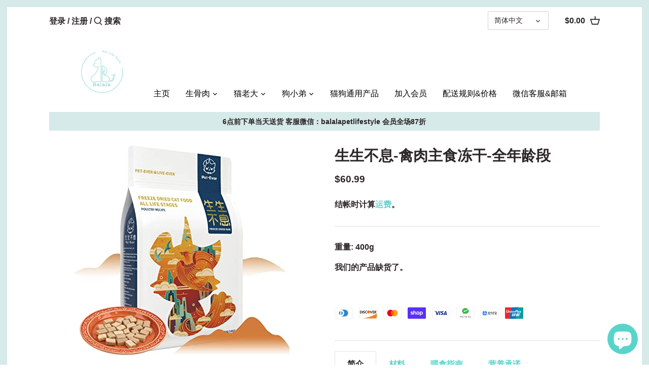

--- FILE ---
content_type: text/html; charset=utf-8
request_url: https://balala.ca/products/%E7%94%9F%E7%94%9F%E4%B8%8D%E6%81%AF-%E7%A6%BD%E8%82%89%E4%B8%BB%E9%A3%9F%E5%86%BB%E5%B9%B2-%E5%85%A8%E5%B9%B4%E9%BE%84%E6%AE%B5
body_size: 41920
content:
<!doctype html>
<html class="no-js" lang="zh-CN">
<head>
  <!-- Canopy 2.11.7 -->
  <meta charset="utf-8" />
  <meta name="viewport" content="width=device-width,initial-scale=1.0" />
  <meta name="theme-color" content="#59d4ca">
  <meta http-equiv="X-UA-Compatible" content="IE=edge,chrome=1"><link rel="shortcut icon" href="//balala.ca/cdn/shop/files/Balala_logo_32x32.png?v=1633058210" type="image/png"><title>
  生生不息-禽肉主食冻干-全年龄段 &ndash; Balala Pet Life Style Inc.
  </title>

  
  <meta name="description" content="简介 😻【优质营养】：使用 PET-EVER 冻干生猫粮确保您的猫拥有所需的所有蛋白质和营养！我们的有限成分猫粮包含鸭肉、鸡肉、鸡肝、鸡心、火鸡肉、鲑鱼油、全蛋粉、豌豆纤维等，为您的猫提供最高水平的富含蛋白质的肉和优质营养。 😻【全天然冻干猫粮】：肉含量高达98%，人类级动物蛋白源，其他营养素含量高达4%。无谷物，无添加填料，调味剂，永远！采用优质肉源，搭配骨骼、内脏、营养成分，科学配比，充分满足猫科动物的成长需求。 😻【具有免疫健康支持的猫粮】：特别添加的 β-葡聚糖和甘露聚糖可为您的宠物提供更好的免疫健康，改善食欲和消化，缓解过敏，皮肤和皮毛充满活力，牙齿和牙龈健康，体力和活力更强，健康的免疫系统。 😻【RAW NUTRITIO" />
  

  <link rel="canonical" href="https://balala.ca/products/%e7%94%9f%e7%94%9f%e4%b8%8d%e6%81%af-%e7%a6%bd%e8%82%89%e4%b8%bb%e9%a3%9f%e5%86%bb%e5%b9%b2-%e5%85%a8%e5%b9%b4%e9%be%84%e6%ae%b5" />

  


<meta property="og:site_name" content="Balala Pet Life Style Inc.">
<meta property="og:url" content="https://balala.ca/products/%e7%94%9f%e7%94%9f%e4%b8%8d%e6%81%af-%e7%a6%bd%e8%82%89%e4%b8%bb%e9%a3%9f%e5%86%bb%e5%b9%b2-%e5%85%a8%e5%b9%b4%e9%be%84%e6%ae%b5">
<meta property="og:title" content="生生不息-禽肉主食冻干-全年龄段">
<meta property="og:type" content="product">
<meta property="og:description" content="简介 😻【优质营养】：使用 PET-EVER 冻干生猫粮确保您的猫拥有所需的所有蛋白质和营养！我们的有限成分猫粮包含鸭肉、鸡肉、鸡肝、鸡心、火鸡肉、鲑鱼油、全蛋粉、豌豆纤维等，为您的猫提供最高水平的富含蛋白质的肉和优质营养。 😻【全天然冻干猫粮】：肉含量高达98%，人类级动物蛋白源，其他营养素含量高达4%。无谷物，无添加填料，调味剂，永远！采用优质肉源，搭配骨骼、内脏、营养成分，科学配比，充分满足猫科动物的成长需求。 😻【具有免疫健康支持的猫粮】：特别添加的 β-葡聚糖和甘露聚糖可为您的宠物提供更好的免疫健康，改善食欲和消化，缓解过敏，皮肤和皮毛充满活力，牙齿和牙龈健康，体力和活力更强，健康的免疫系统。 😻【RAW NUTRITIO">

  <meta property="og:price:amount" content="60.99">
  <meta property="og:price:currency" content="CAD">

<meta property="og:image" content="http://balala.ca/cdn/shop/products/81XybOuy-LL._AC_SX425_1200x1200.jpg?v=1677089948">
      <meta property="og:image:width" content="425">
      <meta property="og:image:height" content="414">
    
<meta property="og:image:secure_url" content="https://balala.ca/cdn/shop/products/81XybOuy-LL._AC_SX425_1200x1200.jpg?v=1677089948">


<meta name="twitter:card" content="summary_large_image">
<meta name="twitter:title" content="生生不息-禽肉主食冻干-全年龄段">
<meta name="twitter:description" content="简介 😻【优质营养】：使用 PET-EVER 冻干生猫粮确保您的猫拥有所需的所有蛋白质和营养！我们的有限成分猫粮包含鸭肉、鸡肉、鸡肝、鸡心、火鸡肉、鲑鱼油、全蛋粉、豌豆纤维等，为您的猫提供最高水平的富含蛋白质的肉和优质营养。 😻【全天然冻干猫粮】：肉含量高达98%，人类级动物蛋白源，其他营养素含量高达4%。无谷物，无添加填料，调味剂，永远！采用优质肉源，搭配骨骼、内脏、营养成分，科学配比，充分满足猫科动物的成长需求。 😻【具有免疫健康支持的猫粮】：特别添加的 β-葡聚糖和甘露聚糖可为您的宠物提供更好的免疫健康，改善食欲和消化，缓解过敏，皮肤和皮毛充满活力，牙齿和牙龈健康，体力和活力更强，健康的免疫系统。 😻【RAW NUTRITIO">


  <link href="//balala.ca/cdn/shop/t/23/assets/styles.css?v=126997244865136762991759259760" rel="stylesheet" type="text/css" media="all" />

  <script src="//ajax.googleapis.com/ajax/libs/jquery/1.9.1/jquery.min.js" type="text/javascript"></script>
  <script>
    document.documentElement.className = document.documentElement.className.replace('no-js', '');
    window.theme = window.theme || {};
    theme.jQuery = jQuery;
    theme.money_format = "\u003cdiv class=dualPrice\u003e${{amount}}\u003c\/div\u003e";
    theme.customerIsLoggedIn = false;
    theme.shippingCalcMoneyFormat = "\u003cdiv class=dualPrice\u003e${{amount}} CAD\u003c\/div\u003e";
    theme.cartType = "drawer-standard";

    theme.strings = {
      previous: "上一个",
      next: "下一个",
      close: "关",
      addressError: "查找该地址时出错",
      addressNoResults: "该地址无结果",
      addressQueryLimit: "您已超出Google API使用限制。考虑升级到\u003ca href=\"https:\/\/developers.google.com\/maps\/premium\/usage-limits\"\u003e高级计划\u003c\/a\u003e。",
      authError: "验证您的Google Maps API密钥时出现问题。",
      shippingCalcSubmitButton: "计算运费",
      shippingCalcSubmitButtonDisabled: "正在计算...",
      infiniteScrollLoadingImg: "\/\/balala.ca\/cdn\/shop\/t\/23\/assets\/loading.gif?v=115678512110750922101601264833",
      infiniteScrollCollectionLoading: "正在加载更多项目...",
      infiniteScrollCollectionFinishedMsg : "没有更多的项目",
      infiniteScrollBlogLoading: "正在加载更多文章...",
      infiniteScrollBlogFinishedMsg : "没有更多文章",
      blogsShowTags: "显示标签",
      priceNonExistent: "不可用",
      buttonDefault: "添加到购物车",
      buttonNoStock: "缺货",
      buttonNoVariant: "不可用",
      unitPriceSeparator: " \/",
      onlyXLeft: "余剩[[ quantity ]]！",
      productAddingToCart: "新增中",
      productAddedToCart: "添加",
      quickbuyAdded: "已加入购物车",
      cartSummary: "查看购物车",
      cartContinue: "继续购物",
      colorBoxPrevious: "上一个",
      colorBoxNext: "下一个",
      colorBoxClose: "关闭"
    };

    theme.routes = {
      root_url: '/',
      account_url: '/account',
      account_login_url: '/account/login',
      account_logout_url: '/account/logout',
      account_recover_url: '/account/recover',
      account_register_url: '/account/register',
      account_addresses_url: '/account/addresses',
      collections_url: '/collections',
      all_products_collection_url: '/collections/all',
      search_url: '/search',
      cart_url: '/cart',
      cart_add_url: '/cart/add',
      cart_change_url: '/cart/change',
      cart_clear_url: '/cart/clear'
    };

    theme.scripts = {
        masonry: "\/\/balala.ca\/cdn\/shop\/t\/23\/assets\/masonry.v3.2.2.min.js?v=169641371380462594081601264834",
        jqueryInfiniteScroll: "\/\/balala.ca\/cdn\/shop\/t\/23\/assets\/jquery.infinitescroll.2.1.0.min.js?v=154868730476094579131601264833",
        underscore: "\/\/cdnjs.cloudflare.com\/ajax\/libs\/underscore.js\/1.6.0\/underscore-min.js",
        shopifyCommon: "\/\/balala.ca\/cdn\/shopifycloud\/storefront\/assets\/themes_support\/shopify_common-5f594365.js",
        jqueryCart: "\/\/balala.ca\/cdn\/shop\/t\/23\/assets\/shipping-calculator.v1.0.min.js?v=156283615219060590411601264834"
    };
  </script>

  <script>window.performance && window.performance.mark && window.performance.mark('shopify.content_for_header.start');</script><meta name="google-site-verification" content="Qj5kURfL35trkqfZTAOHeuK2s1lS7T_cm8Enw9D_5gE">
<meta id="shopify-digital-wallet" name="shopify-digital-wallet" content="/44041699493/digital_wallets/dialog">
<meta name="shopify-checkout-api-token" content="d53508c93b49c9807615d4594213d1a1">
<link rel="alternate" hreflang="x-default" href="https://balala.ca/products/%E7%94%9F%E7%94%9F%E4%B8%8D%E6%81%AF-%E7%A6%BD%E8%82%89%E4%B8%BB%E9%A3%9F%E5%86%BB%E5%B9%B2-%E5%85%A8%E5%B9%B4%E9%BE%84%E6%AE%B5">
<link rel="alternate" hreflang="zh-Hans" href="https://balala.ca/products/%E7%94%9F%E7%94%9F%E4%B8%8D%E6%81%AF-%E7%A6%BD%E8%82%89%E4%B8%BB%E9%A3%9F%E5%86%BB%E5%B9%B2-%E5%85%A8%E5%B9%B4%E9%BE%84%E6%AE%B5">
<link rel="alternate" hreflang="en" href="https://balala.ca/en/products/pet-ever-freeze-dried-raw-cat-food-poultry-recipe">
<link rel="alternate" hreflang="zh-Hans-CA" href="https://balala.ca/products/%E7%94%9F%E7%94%9F%E4%B8%8D%E6%81%AF-%E7%A6%BD%E8%82%89%E4%B8%BB%E9%A3%9F%E5%86%BB%E5%B9%B2-%E5%85%A8%E5%B9%B4%E9%BE%84%E6%AE%B5">
<link rel="alternate" type="application/json+oembed" href="https://balala.ca/products/%e7%94%9f%e7%94%9f%e4%b8%8d%e6%81%af-%e7%a6%bd%e8%82%89%e4%b8%bb%e9%a3%9f%e5%86%bb%e5%b9%b2-%e5%85%a8%e5%b9%b4%e9%be%84%e6%ae%b5.oembed">
<script async="async" src="/checkouts/internal/preloads.js?locale=zh-CA"></script>
<link rel="preconnect" href="https://shop.app" crossorigin="anonymous">
<script async="async" src="https://shop.app/checkouts/internal/preloads.js?locale=zh-CA&shop_id=44041699493" crossorigin="anonymous"></script>
<script id="shopify-features" type="application/json">{"accessToken":"d53508c93b49c9807615d4594213d1a1","betas":["rich-media-storefront-analytics"],"domain":"balala.ca","predictiveSearch":false,"shopId":44041699493,"locale":"zh-cn"}</script>
<script>var Shopify = Shopify || {};
Shopify.shop = "balalapetlife.myshopify.com";
Shopify.locale = "zh-CN";
Shopify.currency = {"active":"CAD","rate":"1.0"};
Shopify.country = "CA";
Shopify.theme = {"name":"Canopy-Production","id":113149673637,"schema_name":"Canopy","schema_version":"2.11.7","theme_store_id":732,"role":"main"};
Shopify.theme.handle = "null";
Shopify.theme.style = {"id":null,"handle":null};
Shopify.cdnHost = "balala.ca/cdn";
Shopify.routes = Shopify.routes || {};
Shopify.routes.root = "/";</script>
<script type="module">!function(o){(o.Shopify=o.Shopify||{}).modules=!0}(window);</script>
<script>!function(o){function n(){var o=[];function n(){o.push(Array.prototype.slice.apply(arguments))}return n.q=o,n}var t=o.Shopify=o.Shopify||{};t.loadFeatures=n(),t.autoloadFeatures=n()}(window);</script>
<script>
  window.ShopifyPay = window.ShopifyPay || {};
  window.ShopifyPay.apiHost = "shop.app\/pay";
  window.ShopifyPay.redirectState = null;
</script>
<script id="shop-js-analytics" type="application/json">{"pageType":"product"}</script>
<script defer="defer" async type="module" src="//balala.ca/cdn/shopifycloud/shop-js/modules/v2/client.init-shop-cart-sync_DDuK0Hz9.zh-CN.esm.js"></script>
<script defer="defer" async type="module" src="//balala.ca/cdn/shopifycloud/shop-js/modules/v2/chunk.common_Dr4NSkAa.esm.js"></script>
<script defer="defer" async type="module" src="//balala.ca/cdn/shopifycloud/shop-js/modules/v2/chunk.modal_Yk28iYOO.esm.js"></script>
<script type="module">
  await import("//balala.ca/cdn/shopifycloud/shop-js/modules/v2/client.init-shop-cart-sync_DDuK0Hz9.zh-CN.esm.js");
await import("//balala.ca/cdn/shopifycloud/shop-js/modules/v2/chunk.common_Dr4NSkAa.esm.js");
await import("//balala.ca/cdn/shopifycloud/shop-js/modules/v2/chunk.modal_Yk28iYOO.esm.js");

  window.Shopify.SignInWithShop?.initShopCartSync?.({"fedCMEnabled":true,"windoidEnabled":true});

</script>
<script>
  window.Shopify = window.Shopify || {};
  if (!window.Shopify.featureAssets) window.Shopify.featureAssets = {};
  window.Shopify.featureAssets['shop-js'] = {"shop-cart-sync":["modules/v2/client.shop-cart-sync_CHQckQwk.zh-CN.esm.js","modules/v2/chunk.common_Dr4NSkAa.esm.js","modules/v2/chunk.modal_Yk28iYOO.esm.js"],"init-fed-cm":["modules/v2/client.init-fed-cm_DLlEqYU9.zh-CN.esm.js","modules/v2/chunk.common_Dr4NSkAa.esm.js","modules/v2/chunk.modal_Yk28iYOO.esm.js"],"shop-toast-manager":["modules/v2/client.shop-toast-manager_CFq_Ru5Z.zh-CN.esm.js","modules/v2/chunk.common_Dr4NSkAa.esm.js","modules/v2/chunk.modal_Yk28iYOO.esm.js"],"init-shop-cart-sync":["modules/v2/client.init-shop-cart-sync_DDuK0Hz9.zh-CN.esm.js","modules/v2/chunk.common_Dr4NSkAa.esm.js","modules/v2/chunk.modal_Yk28iYOO.esm.js"],"shop-button":["modules/v2/client.shop-button_2WVZgT6U.zh-CN.esm.js","modules/v2/chunk.common_Dr4NSkAa.esm.js","modules/v2/chunk.modal_Yk28iYOO.esm.js"],"init-windoid":["modules/v2/client.init-windoid_LEt4ejhe.zh-CN.esm.js","modules/v2/chunk.common_Dr4NSkAa.esm.js","modules/v2/chunk.modal_Yk28iYOO.esm.js"],"shop-cash-offers":["modules/v2/client.shop-cash-offers_CXU1-id0.zh-CN.esm.js","modules/v2/chunk.common_Dr4NSkAa.esm.js","modules/v2/chunk.modal_Yk28iYOO.esm.js"],"pay-button":["modules/v2/client.pay-button_BO-0P_rd.zh-CN.esm.js","modules/v2/chunk.common_Dr4NSkAa.esm.js","modules/v2/chunk.modal_Yk28iYOO.esm.js"],"init-customer-accounts":["modules/v2/client.init-customer-accounts_C2dh6kPC.zh-CN.esm.js","modules/v2/client.shop-login-button_7FeRlZIi.zh-CN.esm.js","modules/v2/chunk.common_Dr4NSkAa.esm.js","modules/v2/chunk.modal_Yk28iYOO.esm.js"],"avatar":["modules/v2/client.avatar_BTnouDA3.zh-CN.esm.js"],"checkout-modal":["modules/v2/client.checkout-modal_DszOJDPI.zh-CN.esm.js","modules/v2/chunk.common_Dr4NSkAa.esm.js","modules/v2/chunk.modal_Yk28iYOO.esm.js"],"init-shop-for-new-customer-accounts":["modules/v2/client.init-shop-for-new-customer-accounts_CowEXT9z.zh-CN.esm.js","modules/v2/client.shop-login-button_7FeRlZIi.zh-CN.esm.js","modules/v2/chunk.common_Dr4NSkAa.esm.js","modules/v2/chunk.modal_Yk28iYOO.esm.js"],"init-customer-accounts-sign-up":["modules/v2/client.init-customer-accounts-sign-up_DT5y2gLu.zh-CN.esm.js","modules/v2/client.shop-login-button_7FeRlZIi.zh-CN.esm.js","modules/v2/chunk.common_Dr4NSkAa.esm.js","modules/v2/chunk.modal_Yk28iYOO.esm.js"],"init-shop-email-lookup-coordinator":["modules/v2/client.init-shop-email-lookup-coordinator_DhC7Mmup.zh-CN.esm.js","modules/v2/chunk.common_Dr4NSkAa.esm.js","modules/v2/chunk.modal_Yk28iYOO.esm.js"],"shop-follow-button":["modules/v2/client.shop-follow-button_nANhdfly.zh-CN.esm.js","modules/v2/chunk.common_Dr4NSkAa.esm.js","modules/v2/chunk.modal_Yk28iYOO.esm.js"],"shop-login-button":["modules/v2/client.shop-login-button_7FeRlZIi.zh-CN.esm.js","modules/v2/chunk.common_Dr4NSkAa.esm.js","modules/v2/chunk.modal_Yk28iYOO.esm.js"],"shop-login":["modules/v2/client.shop-login_V8hBjJgA.zh-CN.esm.js","modules/v2/chunk.common_Dr4NSkAa.esm.js","modules/v2/chunk.modal_Yk28iYOO.esm.js"],"lead-capture":["modules/v2/client.lead-capture_CAVW_a05.zh-CN.esm.js","modules/v2/chunk.common_Dr4NSkAa.esm.js","modules/v2/chunk.modal_Yk28iYOO.esm.js"],"payment-terms":["modules/v2/client.payment-terms_Bf4Stan6.zh-CN.esm.js","modules/v2/chunk.common_Dr4NSkAa.esm.js","modules/v2/chunk.modal_Yk28iYOO.esm.js"]};
</script>
<script>(function() {
  var isLoaded = false;
  function asyncLoad() {
    if (isLoaded) return;
    isLoaded = true;
    var urls = ["https:\/\/tabs.stationmade.com\/registered-scripts\/tabs-by-station.js?shop=balalapetlife.myshopify.com"];
    for (var i = 0; i < urls.length; i++) {
      var s = document.createElement('script');
      s.type = 'text/javascript';
      s.async = true;
      s.src = urls[i];
      var x = document.getElementsByTagName('script')[0];
      x.parentNode.insertBefore(s, x);
    }
  };
  if(window.attachEvent) {
    window.attachEvent('onload', asyncLoad);
  } else {
    window.addEventListener('load', asyncLoad, false);
  }
})();</script>
<script id="__st">var __st={"a":44041699493,"offset":-18000,"reqid":"82b03be7-f60a-4e22-a0d7-cbf4c1bc9bf4-1769647185","pageurl":"balala.ca\/products\/%E7%94%9F%E7%94%9F%E4%B8%8D%E6%81%AF-%E7%A6%BD%E8%82%89%E4%B8%BB%E9%A3%9F%E5%86%BB%E5%B9%B2-%E5%85%A8%E5%B9%B4%E9%BE%84%E6%AE%B5","u":"f3bec70f8c59","p":"product","rtyp":"product","rid":8014956265731};</script>
<script>window.ShopifyPaypalV4VisibilityTracking = true;</script>
<script id="captcha-bootstrap">!function(){'use strict';const t='contact',e='account',n='new_comment',o=[[t,t],['blogs',n],['comments',n],[t,'customer']],c=[[e,'customer_login'],[e,'guest_login'],[e,'recover_customer_password'],[e,'create_customer']],r=t=>t.map((([t,e])=>`form[action*='/${t}']:not([data-nocaptcha='true']) input[name='form_type'][value='${e}']`)).join(','),a=t=>()=>t?[...document.querySelectorAll(t)].map((t=>t.form)):[];function s(){const t=[...o],e=r(t);return a(e)}const i='password',u='form_key',d=['recaptcha-v3-token','g-recaptcha-response','h-captcha-response',i],f=()=>{try{return window.sessionStorage}catch{return}},m='__shopify_v',_=t=>t.elements[u];function p(t,e,n=!1){try{const o=window.sessionStorage,c=JSON.parse(o.getItem(e)),{data:r}=function(t){const{data:e,action:n}=t;return t[m]||n?{data:e,action:n}:{data:t,action:n}}(c);for(const[e,n]of Object.entries(r))t.elements[e]&&(t.elements[e].value=n);n&&o.removeItem(e)}catch(o){console.error('form repopulation failed',{error:o})}}const l='form_type',E='cptcha';function T(t){t.dataset[E]=!0}const w=window,h=w.document,L='Shopify',v='ce_forms',y='captcha';let A=!1;((t,e)=>{const n=(g='f06e6c50-85a8-45c8-87d0-21a2b65856fe',I='https://cdn.shopify.com/shopifycloud/storefront-forms-hcaptcha/ce_storefront_forms_captcha_hcaptcha.v1.5.2.iife.js',D={infoText:'受 hCaptcha 保护',privacyText:'隐私',termsText:'条款'},(t,e,n)=>{const o=w[L][v],c=o.bindForm;if(c)return c(t,g,e,D).then(n);var r;o.q.push([[t,g,e,D],n]),r=I,A||(h.body.append(Object.assign(h.createElement('script'),{id:'captcha-provider',async:!0,src:r})),A=!0)});var g,I,D;w[L]=w[L]||{},w[L][v]=w[L][v]||{},w[L][v].q=[],w[L][y]=w[L][y]||{},w[L][y].protect=function(t,e){n(t,void 0,e),T(t)},Object.freeze(w[L][y]),function(t,e,n,w,h,L){const[v,y,A,g]=function(t,e,n){const i=e?o:[],u=t?c:[],d=[...i,...u],f=r(d),m=r(i),_=r(d.filter((([t,e])=>n.includes(e))));return[a(f),a(m),a(_),s()]}(w,h,L),I=t=>{const e=t.target;return e instanceof HTMLFormElement?e:e&&e.form},D=t=>v().includes(t);t.addEventListener('submit',(t=>{const e=I(t);if(!e)return;const n=D(e)&&!e.dataset.hcaptchaBound&&!e.dataset.recaptchaBound,o=_(e),c=g().includes(e)&&(!o||!o.value);(n||c)&&t.preventDefault(),c&&!n&&(function(t){try{if(!f())return;!function(t){const e=f();if(!e)return;const n=_(t);if(!n)return;const o=n.value;o&&e.removeItem(o)}(t);const e=Array.from(Array(32),(()=>Math.random().toString(36)[2])).join('');!function(t,e){_(t)||t.append(Object.assign(document.createElement('input'),{type:'hidden',name:u})),t.elements[u].value=e}(t,e),function(t,e){const n=f();if(!n)return;const o=[...t.querySelectorAll(`input[type='${i}']`)].map((({name:t})=>t)),c=[...d,...o],r={};for(const[a,s]of new FormData(t).entries())c.includes(a)||(r[a]=s);n.setItem(e,JSON.stringify({[m]:1,action:t.action,data:r}))}(t,e)}catch(e){console.error('failed to persist form',e)}}(e),e.submit())}));const S=(t,e)=>{t&&!t.dataset[E]&&(n(t,e.some((e=>e===t))),T(t))};for(const o of['focusin','change'])t.addEventListener(o,(t=>{const e=I(t);D(e)&&S(e,y())}));const B=e.get('form_key'),M=e.get(l),P=B&&M;t.addEventListener('DOMContentLoaded',(()=>{const t=y();if(P)for(const e of t)e.elements[l].value===M&&p(e,B);[...new Set([...A(),...v().filter((t=>'true'===t.dataset.shopifyCaptcha))])].forEach((e=>S(e,t)))}))}(h,new URLSearchParams(w.location.search),n,t,e,['guest_login'])})(!0,!0)}();</script>
<script integrity="sha256-4kQ18oKyAcykRKYeNunJcIwy7WH5gtpwJnB7kiuLZ1E=" data-source-attribution="shopify.loadfeatures" defer="defer" src="//balala.ca/cdn/shopifycloud/storefront/assets/storefront/load_feature-a0a9edcb.js" crossorigin="anonymous"></script>
<script crossorigin="anonymous" defer="defer" src="//balala.ca/cdn/shopifycloud/storefront/assets/shopify_pay/storefront-65b4c6d7.js?v=20250812"></script>
<script data-source-attribution="shopify.dynamic_checkout.dynamic.init">var Shopify=Shopify||{};Shopify.PaymentButton=Shopify.PaymentButton||{isStorefrontPortableWallets:!0,init:function(){window.Shopify.PaymentButton.init=function(){};var t=document.createElement("script");t.src="https://balala.ca/cdn/shopifycloud/portable-wallets/latest/portable-wallets.zh-cn.js",t.type="module",document.head.appendChild(t)}};
</script>
<script data-source-attribution="shopify.dynamic_checkout.buyer_consent">
  function portableWalletsHideBuyerConsent(e){var t=document.getElementById("shopify-buyer-consent"),n=document.getElementById("shopify-subscription-policy-button");t&&n&&(t.classList.add("hidden"),t.setAttribute("aria-hidden","true"),n.removeEventListener("click",e))}function portableWalletsShowBuyerConsent(e){var t=document.getElementById("shopify-buyer-consent"),n=document.getElementById("shopify-subscription-policy-button");t&&n&&(t.classList.remove("hidden"),t.removeAttribute("aria-hidden"),n.addEventListener("click",e))}window.Shopify?.PaymentButton&&(window.Shopify.PaymentButton.hideBuyerConsent=portableWalletsHideBuyerConsent,window.Shopify.PaymentButton.showBuyerConsent=portableWalletsShowBuyerConsent);
</script>
<script data-source-attribution="shopify.dynamic_checkout.cart.bootstrap">document.addEventListener("DOMContentLoaded",(function(){function t(){return document.querySelector("shopify-accelerated-checkout-cart, shopify-accelerated-checkout")}if(t())Shopify.PaymentButton.init();else{new MutationObserver((function(e,n){t()&&(Shopify.PaymentButton.init(),n.disconnect())})).observe(document.body,{childList:!0,subtree:!0})}}));
</script>
<link id="shopify-accelerated-checkout-styles" rel="stylesheet" media="screen" href="https://balala.ca/cdn/shopifycloud/portable-wallets/latest/accelerated-checkout-backwards-compat.css" crossorigin="anonymous">
<style id="shopify-accelerated-checkout-cart">
        #shopify-buyer-consent {
  margin-top: 1em;
  display: inline-block;
  width: 100%;
}

#shopify-buyer-consent.hidden {
  display: none;
}

#shopify-subscription-policy-button {
  background: none;
  border: none;
  padding: 0;
  text-decoration: underline;
  font-size: inherit;
  cursor: pointer;
}

#shopify-subscription-policy-button::before {
  box-shadow: none;
}

      </style>
<script id="sections-script" data-sections="product-recommendations" defer="defer" src="//balala.ca/cdn/shop/t/23/compiled_assets/scripts.js?v=3736"></script>
<script>window.performance && window.performance.mark && window.performance.mark('shopify.content_for_header.end');</script>

  <script>
    Shopify.money_format = "\u003cdiv class=dualPrice\u003e${{amount}}\u003c\/div\u003e";
  </script>
<script src="https://cdn.shopify.com/extensions/019bf0fa-e1e0-77cc-8ac3-8a59761efa56/tms-prod-149/assets/tms-translator.min.js" type="text/javascript" defer="defer"></script>
<script src="https://cdn.shopify.com/extensions/e8878072-2f6b-4e89-8082-94b04320908d/inbox-1254/assets/inbox-chat-loader.js" type="text/javascript" defer="defer"></script>
<link href="https://monorail-edge.shopifysvc.com" rel="dns-prefetch">
<script>(function(){if ("sendBeacon" in navigator && "performance" in window) {try {var session_token_from_headers = performance.getEntriesByType('navigation')[0].serverTiming.find(x => x.name == '_s').description;} catch {var session_token_from_headers = undefined;}var session_cookie_matches = document.cookie.match(/_shopify_s=([^;]*)/);var session_token_from_cookie = session_cookie_matches && session_cookie_matches.length === 2 ? session_cookie_matches[1] : "";var session_token = session_token_from_headers || session_token_from_cookie || "";function handle_abandonment_event(e) {var entries = performance.getEntries().filter(function(entry) {return /monorail-edge.shopifysvc.com/.test(entry.name);});if (!window.abandonment_tracked && entries.length === 0) {window.abandonment_tracked = true;var currentMs = Date.now();var navigation_start = performance.timing.navigationStart;var payload = {shop_id: 44041699493,url: window.location.href,navigation_start,duration: currentMs - navigation_start,session_token,page_type: "product"};window.navigator.sendBeacon("https://monorail-edge.shopifysvc.com/v1/produce", JSON.stringify({schema_id: "online_store_buyer_site_abandonment/1.1",payload: payload,metadata: {event_created_at_ms: currentMs,event_sent_at_ms: currentMs}}));}}window.addEventListener('pagehide', handle_abandonment_event);}}());</script>
<script id="web-pixels-manager-setup">(function e(e,d,r,n,o){if(void 0===o&&(o={}),!Boolean(null===(a=null===(i=window.Shopify)||void 0===i?void 0:i.analytics)||void 0===a?void 0:a.replayQueue)){var i,a;window.Shopify=window.Shopify||{};var t=window.Shopify;t.analytics=t.analytics||{};var s=t.analytics;s.replayQueue=[],s.publish=function(e,d,r){return s.replayQueue.push([e,d,r]),!0};try{self.performance.mark("wpm:start")}catch(e){}var l=function(){var e={modern:/Edge?\/(1{2}[4-9]|1[2-9]\d|[2-9]\d{2}|\d{4,})\.\d+(\.\d+|)|Firefox\/(1{2}[4-9]|1[2-9]\d|[2-9]\d{2}|\d{4,})\.\d+(\.\d+|)|Chrom(ium|e)\/(9{2}|\d{3,})\.\d+(\.\d+|)|(Maci|X1{2}).+ Version\/(15\.\d+|(1[6-9]|[2-9]\d|\d{3,})\.\d+)([,.]\d+|)( \(\w+\)|)( Mobile\/\w+|) Safari\/|Chrome.+OPR\/(9{2}|\d{3,})\.\d+\.\d+|(CPU[ +]OS|iPhone[ +]OS|CPU[ +]iPhone|CPU IPhone OS|CPU iPad OS)[ +]+(15[._]\d+|(1[6-9]|[2-9]\d|\d{3,})[._]\d+)([._]\d+|)|Android:?[ /-](13[3-9]|1[4-9]\d|[2-9]\d{2}|\d{4,})(\.\d+|)(\.\d+|)|Android.+Firefox\/(13[5-9]|1[4-9]\d|[2-9]\d{2}|\d{4,})\.\d+(\.\d+|)|Android.+Chrom(ium|e)\/(13[3-9]|1[4-9]\d|[2-9]\d{2}|\d{4,})\.\d+(\.\d+|)|SamsungBrowser\/([2-9]\d|\d{3,})\.\d+/,legacy:/Edge?\/(1[6-9]|[2-9]\d|\d{3,})\.\d+(\.\d+|)|Firefox\/(5[4-9]|[6-9]\d|\d{3,})\.\d+(\.\d+|)|Chrom(ium|e)\/(5[1-9]|[6-9]\d|\d{3,})\.\d+(\.\d+|)([\d.]+$|.*Safari\/(?![\d.]+ Edge\/[\d.]+$))|(Maci|X1{2}).+ Version\/(10\.\d+|(1[1-9]|[2-9]\d|\d{3,})\.\d+)([,.]\d+|)( \(\w+\)|)( Mobile\/\w+|) Safari\/|Chrome.+OPR\/(3[89]|[4-9]\d|\d{3,})\.\d+\.\d+|(CPU[ +]OS|iPhone[ +]OS|CPU[ +]iPhone|CPU IPhone OS|CPU iPad OS)[ +]+(10[._]\d+|(1[1-9]|[2-9]\d|\d{3,})[._]\d+)([._]\d+|)|Android:?[ /-](13[3-9]|1[4-9]\d|[2-9]\d{2}|\d{4,})(\.\d+|)(\.\d+|)|Mobile Safari.+OPR\/([89]\d|\d{3,})\.\d+\.\d+|Android.+Firefox\/(13[5-9]|1[4-9]\d|[2-9]\d{2}|\d{4,})\.\d+(\.\d+|)|Android.+Chrom(ium|e)\/(13[3-9]|1[4-9]\d|[2-9]\d{2}|\d{4,})\.\d+(\.\d+|)|Android.+(UC? ?Browser|UCWEB|U3)[ /]?(15\.([5-9]|\d{2,})|(1[6-9]|[2-9]\d|\d{3,})\.\d+)\.\d+|SamsungBrowser\/(5\.\d+|([6-9]|\d{2,})\.\d+)|Android.+MQ{2}Browser\/(14(\.(9|\d{2,})|)|(1[5-9]|[2-9]\d|\d{3,})(\.\d+|))(\.\d+|)|K[Aa][Ii]OS\/(3\.\d+|([4-9]|\d{2,})\.\d+)(\.\d+|)/},d=e.modern,r=e.legacy,n=navigator.userAgent;return n.match(d)?"modern":n.match(r)?"legacy":"unknown"}(),u="modern"===l?"modern":"legacy",c=(null!=n?n:{modern:"",legacy:""})[u],f=function(e){return[e.baseUrl,"/wpm","/b",e.hashVersion,"modern"===e.buildTarget?"m":"l",".js"].join("")}({baseUrl:d,hashVersion:r,buildTarget:u}),m=function(e){var d=e.version,r=e.bundleTarget,n=e.surface,o=e.pageUrl,i=e.monorailEndpoint;return{emit:function(e){var a=e.status,t=e.errorMsg,s=(new Date).getTime(),l=JSON.stringify({metadata:{event_sent_at_ms:s},events:[{schema_id:"web_pixels_manager_load/3.1",payload:{version:d,bundle_target:r,page_url:o,status:a,surface:n,error_msg:t},metadata:{event_created_at_ms:s}}]});if(!i)return console&&console.warn&&console.warn("[Web Pixels Manager] No Monorail endpoint provided, skipping logging."),!1;try{return self.navigator.sendBeacon.bind(self.navigator)(i,l)}catch(e){}var u=new XMLHttpRequest;try{return u.open("POST",i,!0),u.setRequestHeader("Content-Type","text/plain"),u.send(l),!0}catch(e){return console&&console.warn&&console.warn("[Web Pixels Manager] Got an unhandled error while logging to Monorail."),!1}}}}({version:r,bundleTarget:l,surface:e.surface,pageUrl:self.location.href,monorailEndpoint:e.monorailEndpoint});try{o.browserTarget=l,function(e){var d=e.src,r=e.async,n=void 0===r||r,o=e.onload,i=e.onerror,a=e.sri,t=e.scriptDataAttributes,s=void 0===t?{}:t,l=document.createElement("script"),u=document.querySelector("head"),c=document.querySelector("body");if(l.async=n,l.src=d,a&&(l.integrity=a,l.crossOrigin="anonymous"),s)for(var f in s)if(Object.prototype.hasOwnProperty.call(s,f))try{l.dataset[f]=s[f]}catch(e){}if(o&&l.addEventListener("load",o),i&&l.addEventListener("error",i),u)u.appendChild(l);else{if(!c)throw new Error("Did not find a head or body element to append the script");c.appendChild(l)}}({src:f,async:!0,onload:function(){if(!function(){var e,d;return Boolean(null===(d=null===(e=window.Shopify)||void 0===e?void 0:e.analytics)||void 0===d?void 0:d.initialized)}()){var d=window.webPixelsManager.init(e)||void 0;if(d){var r=window.Shopify.analytics;r.replayQueue.forEach((function(e){var r=e[0],n=e[1],o=e[2];d.publishCustomEvent(r,n,o)})),r.replayQueue=[],r.publish=d.publishCustomEvent,r.visitor=d.visitor,r.initialized=!0}}},onerror:function(){return m.emit({status:"failed",errorMsg:"".concat(f," has failed to load")})},sri:function(e){var d=/^sha384-[A-Za-z0-9+/=]+$/;return"string"==typeof e&&d.test(e)}(c)?c:"",scriptDataAttributes:o}),m.emit({status:"loading"})}catch(e){m.emit({status:"failed",errorMsg:(null==e?void 0:e.message)||"Unknown error"})}}})({shopId: 44041699493,storefrontBaseUrl: "https://balala.ca",extensionsBaseUrl: "https://extensions.shopifycdn.com/cdn/shopifycloud/web-pixels-manager",monorailEndpoint: "https://monorail-edge.shopifysvc.com/unstable/produce_batch",surface: "storefront-renderer",enabledBetaFlags: ["2dca8a86"],webPixelsConfigList: [{"id":"518816003","configuration":"{\"config\":\"{\\\"pixel_id\\\":\\\"GT-57V7P84\\\",\\\"target_country\\\":\\\"CA\\\",\\\"gtag_events\\\":[{\\\"type\\\":\\\"purchase\\\",\\\"action_label\\\":\\\"MC-TXCN7FKJYX\\\"},{\\\"type\\\":\\\"page_view\\\",\\\"action_label\\\":\\\"MC-TXCN7FKJYX\\\"},{\\\"type\\\":\\\"view_item\\\",\\\"action_label\\\":\\\"MC-TXCN7FKJYX\\\"}],\\\"enable_monitoring_mode\\\":false}\"}","eventPayloadVersion":"v1","runtimeContext":"OPEN","scriptVersion":"b2a88bafab3e21179ed38636efcd8a93","type":"APP","apiClientId":1780363,"privacyPurposes":[],"dataSharingAdjustments":{"protectedCustomerApprovalScopes":["read_customer_address","read_customer_email","read_customer_name","read_customer_personal_data","read_customer_phone"]}},{"id":"427294979","configuration":"{\"pixelCode\":\"C61DEV8KBAPL13P00PH0\"}","eventPayloadVersion":"v1","runtimeContext":"STRICT","scriptVersion":"22e92c2ad45662f435e4801458fb78cc","type":"APP","apiClientId":4383523,"privacyPurposes":["ANALYTICS","MARKETING","SALE_OF_DATA"],"dataSharingAdjustments":{"protectedCustomerApprovalScopes":["read_customer_address","read_customer_email","read_customer_name","read_customer_personal_data","read_customer_phone"]}},{"id":"77103363","eventPayloadVersion":"v1","runtimeContext":"LAX","scriptVersion":"1","type":"CUSTOM","privacyPurposes":["ANALYTICS"],"name":"Google Analytics tag (migrated)"},{"id":"shopify-app-pixel","configuration":"{}","eventPayloadVersion":"v1","runtimeContext":"STRICT","scriptVersion":"0450","apiClientId":"shopify-pixel","type":"APP","privacyPurposes":["ANALYTICS","MARKETING"]},{"id":"shopify-custom-pixel","eventPayloadVersion":"v1","runtimeContext":"LAX","scriptVersion":"0450","apiClientId":"shopify-pixel","type":"CUSTOM","privacyPurposes":["ANALYTICS","MARKETING"]}],isMerchantRequest: false,initData: {"shop":{"name":"Balala Pet Life Style Inc.","paymentSettings":{"currencyCode":"CAD"},"myshopifyDomain":"balalapetlife.myshopify.com","countryCode":"CA","storefrontUrl":"https:\/\/balala.ca"},"customer":null,"cart":null,"checkout":null,"productVariants":[{"price":{"amount":60.99,"currencyCode":"CAD"},"product":{"title":"生生不息-禽肉主食冻干-全年龄段","vendor":"生生不息","id":"8014956265731","untranslatedTitle":"生生不息-禽肉主食冻干-全年龄段","url":"\/products\/%E7%94%9F%E7%94%9F%E4%B8%8D%E6%81%AF-%E7%A6%BD%E8%82%89%E4%B8%BB%E9%A3%9F%E5%86%BB%E5%B9%B2-%E5%85%A8%E5%B9%B4%E9%BE%84%E6%AE%B5","type":"猫粮"},"id":"43764357857539","image":{"src":"\/\/balala.ca\/cdn\/shop\/products\/81XybOuy-LL._AC_SX425.jpg?v=1677089948"},"sku":"6972813140027","title":"400g","untranslatedTitle":"400g"}],"purchasingCompany":null},},"https://balala.ca/cdn","1d2a099fw23dfb22ep557258f5m7a2edbae",{"modern":"","legacy":""},{"shopId":"44041699493","storefrontBaseUrl":"https:\/\/balala.ca","extensionBaseUrl":"https:\/\/extensions.shopifycdn.com\/cdn\/shopifycloud\/web-pixels-manager","surface":"storefront-renderer","enabledBetaFlags":"[\"2dca8a86\"]","isMerchantRequest":"false","hashVersion":"1d2a099fw23dfb22ep557258f5m7a2edbae","publish":"custom","events":"[[\"page_viewed\",{}],[\"product_viewed\",{\"productVariant\":{\"price\":{\"amount\":60.99,\"currencyCode\":\"CAD\"},\"product\":{\"title\":\"生生不息-禽肉主食冻干-全年龄段\",\"vendor\":\"生生不息\",\"id\":\"8014956265731\",\"untranslatedTitle\":\"生生不息-禽肉主食冻干-全年龄段\",\"url\":\"\/products\/%E7%94%9F%E7%94%9F%E4%B8%8D%E6%81%AF-%E7%A6%BD%E8%82%89%E4%B8%BB%E9%A3%9F%E5%86%BB%E5%B9%B2-%E5%85%A8%E5%B9%B4%E9%BE%84%E6%AE%B5\",\"type\":\"猫粮\"},\"id\":\"43764357857539\",\"image\":{\"src\":\"\/\/balala.ca\/cdn\/shop\/products\/81XybOuy-LL._AC_SX425.jpg?v=1677089948\"},\"sku\":\"6972813140027\",\"title\":\"400g\",\"untranslatedTitle\":\"400g\"}}]]"});</script><script>
  window.ShopifyAnalytics = window.ShopifyAnalytics || {};
  window.ShopifyAnalytics.meta = window.ShopifyAnalytics.meta || {};
  window.ShopifyAnalytics.meta.currency = 'CAD';
  var meta = {"product":{"id":8014956265731,"gid":"gid:\/\/shopify\/Product\/8014956265731","vendor":"生生不息","type":"猫粮","handle":"生生不息-禽肉主食冻干-全年龄段","variants":[{"id":43764357857539,"price":6099,"name":"生生不息-禽肉主食冻干-全年龄段 - 400g","public_title":"400g","sku":"6972813140027"}],"remote":false},"page":{"pageType":"product","resourceType":"product","resourceId":8014956265731,"requestId":"82b03be7-f60a-4e22-a0d7-cbf4c1bc9bf4-1769647185"}};
  for (var attr in meta) {
    window.ShopifyAnalytics.meta[attr] = meta[attr];
  }
</script>
<script class="analytics">
  (function () {
    var customDocumentWrite = function(content) {
      var jquery = null;

      if (window.jQuery) {
        jquery = window.jQuery;
      } else if (window.Checkout && window.Checkout.$) {
        jquery = window.Checkout.$;
      }

      if (jquery) {
        jquery('body').append(content);
      }
    };

    var hasLoggedConversion = function(token) {
      if (token) {
        return document.cookie.indexOf('loggedConversion=' + token) !== -1;
      }
      return false;
    }

    var setCookieIfConversion = function(token) {
      if (token) {
        var twoMonthsFromNow = new Date(Date.now());
        twoMonthsFromNow.setMonth(twoMonthsFromNow.getMonth() + 2);

        document.cookie = 'loggedConversion=' + token + '; expires=' + twoMonthsFromNow;
      }
    }

    var trekkie = window.ShopifyAnalytics.lib = window.trekkie = window.trekkie || [];
    if (trekkie.integrations) {
      return;
    }
    trekkie.methods = [
      'identify',
      'page',
      'ready',
      'track',
      'trackForm',
      'trackLink'
    ];
    trekkie.factory = function(method) {
      return function() {
        var args = Array.prototype.slice.call(arguments);
        args.unshift(method);
        trekkie.push(args);
        return trekkie;
      };
    };
    for (var i = 0; i < trekkie.methods.length; i++) {
      var key = trekkie.methods[i];
      trekkie[key] = trekkie.factory(key);
    }
    trekkie.load = function(config) {
      trekkie.config = config || {};
      trekkie.config.initialDocumentCookie = document.cookie;
      var first = document.getElementsByTagName('script')[0];
      var script = document.createElement('script');
      script.type = 'text/javascript';
      script.onerror = function(e) {
        var scriptFallback = document.createElement('script');
        scriptFallback.type = 'text/javascript';
        scriptFallback.onerror = function(error) {
                var Monorail = {
      produce: function produce(monorailDomain, schemaId, payload) {
        var currentMs = new Date().getTime();
        var event = {
          schema_id: schemaId,
          payload: payload,
          metadata: {
            event_created_at_ms: currentMs,
            event_sent_at_ms: currentMs
          }
        };
        return Monorail.sendRequest("https://" + monorailDomain + "/v1/produce", JSON.stringify(event));
      },
      sendRequest: function sendRequest(endpointUrl, payload) {
        // Try the sendBeacon API
        if (window && window.navigator && typeof window.navigator.sendBeacon === 'function' && typeof window.Blob === 'function' && !Monorail.isIos12()) {
          var blobData = new window.Blob([payload], {
            type: 'text/plain'
          });

          if (window.navigator.sendBeacon(endpointUrl, blobData)) {
            return true;
          } // sendBeacon was not successful

        } // XHR beacon

        var xhr = new XMLHttpRequest();

        try {
          xhr.open('POST', endpointUrl);
          xhr.setRequestHeader('Content-Type', 'text/plain');
          xhr.send(payload);
        } catch (e) {
          console.log(e);
        }

        return false;
      },
      isIos12: function isIos12() {
        return window.navigator.userAgent.lastIndexOf('iPhone; CPU iPhone OS 12_') !== -1 || window.navigator.userAgent.lastIndexOf('iPad; CPU OS 12_') !== -1;
      }
    };
    Monorail.produce('monorail-edge.shopifysvc.com',
      'trekkie_storefront_load_errors/1.1',
      {shop_id: 44041699493,
      theme_id: 113149673637,
      app_name: "storefront",
      context_url: window.location.href,
      source_url: "//balala.ca/cdn/s/trekkie.storefront.a804e9514e4efded663580eddd6991fcc12b5451.min.js"});

        };
        scriptFallback.async = true;
        scriptFallback.src = '//balala.ca/cdn/s/trekkie.storefront.a804e9514e4efded663580eddd6991fcc12b5451.min.js';
        first.parentNode.insertBefore(scriptFallback, first);
      };
      script.async = true;
      script.src = '//balala.ca/cdn/s/trekkie.storefront.a804e9514e4efded663580eddd6991fcc12b5451.min.js';
      first.parentNode.insertBefore(script, first);
    };
    trekkie.load(
      {"Trekkie":{"appName":"storefront","development":false,"defaultAttributes":{"shopId":44041699493,"isMerchantRequest":null,"themeId":113149673637,"themeCityHash":"3442479683991001259","contentLanguage":"zh-CN","currency":"CAD","eventMetadataId":"e3953db5-026d-4d8e-bfcc-55753ece7a3d"},"isServerSideCookieWritingEnabled":true,"monorailRegion":"shop_domain","enabledBetaFlags":["65f19447","b5387b81"]},"Session Attribution":{},"S2S":{"facebookCapiEnabled":false,"source":"trekkie-storefront-renderer","apiClientId":580111}}
    );

    var loaded = false;
    trekkie.ready(function() {
      if (loaded) return;
      loaded = true;

      window.ShopifyAnalytics.lib = window.trekkie;

      var originalDocumentWrite = document.write;
      document.write = customDocumentWrite;
      try { window.ShopifyAnalytics.merchantGoogleAnalytics.call(this); } catch(error) {};
      document.write = originalDocumentWrite;

      window.ShopifyAnalytics.lib.page(null,{"pageType":"product","resourceType":"product","resourceId":8014956265731,"requestId":"82b03be7-f60a-4e22-a0d7-cbf4c1bc9bf4-1769647185","shopifyEmitted":true});

      var match = window.location.pathname.match(/checkouts\/(.+)\/(thank_you|post_purchase)/)
      var token = match? match[1]: undefined;
      if (!hasLoggedConversion(token)) {
        setCookieIfConversion(token);
        window.ShopifyAnalytics.lib.track("Viewed Product",{"currency":"CAD","variantId":43764357857539,"productId":8014956265731,"productGid":"gid:\/\/shopify\/Product\/8014956265731","name":"生生不息-禽肉主食冻干-全年龄段 - 400g","price":"60.99","sku":"6972813140027","brand":"生生不息","variant":"400g","category":"猫粮","nonInteraction":true,"remote":false},undefined,undefined,{"shopifyEmitted":true});
      window.ShopifyAnalytics.lib.track("monorail:\/\/trekkie_storefront_viewed_product\/1.1",{"currency":"CAD","variantId":43764357857539,"productId":8014956265731,"productGid":"gid:\/\/shopify\/Product\/8014956265731","name":"生生不息-禽肉主食冻干-全年龄段 - 400g","price":"60.99","sku":"6972813140027","brand":"生生不息","variant":"400g","category":"猫粮","nonInteraction":true,"remote":false,"referer":"https:\/\/balala.ca\/products\/%E7%94%9F%E7%94%9F%E4%B8%8D%E6%81%AF-%E7%A6%BD%E8%82%89%E4%B8%BB%E9%A3%9F%E5%86%BB%E5%B9%B2-%E5%85%A8%E5%B9%B4%E9%BE%84%E6%AE%B5"});
      }
    });


        var eventsListenerScript = document.createElement('script');
        eventsListenerScript.async = true;
        eventsListenerScript.src = "//balala.ca/cdn/shopifycloud/storefront/assets/shop_events_listener-3da45d37.js";
        document.getElementsByTagName('head')[0].appendChild(eventsListenerScript);

})();</script>
  <script>
  if (!window.ga || (window.ga && typeof window.ga !== 'function')) {
    window.ga = function ga() {
      (window.ga.q = window.ga.q || []).push(arguments);
      if (window.Shopify && window.Shopify.analytics && typeof window.Shopify.analytics.publish === 'function') {
        window.Shopify.analytics.publish("ga_stub_called", {}, {sendTo: "google_osp_migration"});
      }
      console.error("Shopify's Google Analytics stub called with:", Array.from(arguments), "\nSee https://help.shopify.com/manual/promoting-marketing/pixels/pixel-migration#google for more information.");
    };
    if (window.Shopify && window.Shopify.analytics && typeof window.Shopify.analytics.publish === 'function') {
      window.Shopify.analytics.publish("ga_stub_initialized", {}, {sendTo: "google_osp_migration"});
    }
  }
</script>
<script
  defer
  src="https://balala.ca/cdn/shopifycloud/perf-kit/shopify-perf-kit-3.1.0.min.js"
  data-application="storefront-renderer"
  data-shop-id="44041699493"
  data-render-region="gcp-us-east1"
  data-page-type="product"
  data-theme-instance-id="113149673637"
  data-theme-name="Canopy"
  data-theme-version="2.11.7"
  data-monorail-region="shop_domain"
  data-resource-timing-sampling-rate="10"
  data-shs="true"
  data-shs-beacon="true"
  data-shs-export-with-fetch="true"
  data-shs-logs-sample-rate="1"
  data-shs-beacon-endpoint="https://balala.ca/api/collect"
></script>
</head>

<body class="template-product  ">
  <a class="skip-link visually-hidden" href="#content">跳到内容</a>

  <div id="shopify-section-cart-drawer" class="shopify-section">
<div data-section-type="cart-drawer">
  <div id="cart-summary" class="cart-summary cart-summary--empty">
    <style>
      #cart-summary .cart-promo .overlay {
        color: #ffffff;
      }

      #cart-summary .cart-promo.has-tint::after {
        background-color: #3d4246;
        opacity: 0.0;
      }
    </style>

    <div class="cart-summary__inner">
      <a class="cart-summary__close toggle-cart-summary" href="#">
        <svg fill="#000000" height="24" viewBox="0 0 24 24" width="24" xmlns="http://www.w3.org/2000/svg">
  <title>Left</title>
  <path d="M15.41 16.09l-4.58-4.59 4.58-4.59L14 5.5l-6 6 6 6z"/><path d="M0-.5h24v24H0z" fill="none"/>
</svg>
        <span class="beside-svg">继续购物</span>
      </a>

      <div class="cart-summary__header cart-summary__section">
        <h5 class="cart-summary__title">你的订单</h5>
        
      </div>

      
        <div class="cart-summary__empty">
          <div class="cart-summary__section">
            <p>您的购物车中还没有商品</p>
          </div>
        </div>
      

      

      
        <div class="cart-summary__promo cart-summary__section border-top">
          <div class="cart-promo ">
            
              <a href="/pages/vip">
            

            
              <div class="rimage-outer-wrapper" style="max-width: 500px">
  <div class="rimage-wrapper lazyload--placeholder" style="padding-top:60.0%">
    
    <img class="rimage__image lazyload fade-in"
      data-src="//balala.ca/cdn/shop/files/1_eb7891b2-ce2a-447c-b8ca-bfc81c7d6df0_{width}x.jpg?v=1633711352"
      data-widths="[90, 180, 220, 300, 360, 460, 540, 720, 900, 1080, 1296, 1512, 1728, 2048]"
      data-aspectratio="1.6666666666666667"
      data-sizes="auto"
      alt=""
      >

    <noscript>
      
      <img src="//balala.ca/cdn/shop/files/1_eb7891b2-ce2a-447c-b8ca-bfc81c7d6df0_1024x1024.jpg?v=1633711352" alt="" class="rimage__image">
    </noscript>
  </div>
</div>



            

            

            
              </a>
            
          </div>
        </div>
      
    </div>
    <script type="application/json" id="LimitedCartJson">
      {
        "items": []
      }
    </script>
  </div><!-- /#cart-summary -->
</div>



</div>

  <div id="page-wrap">
    <div id="page-wrap-inner">
      <a id="page-overlay" href="#" aria-controls="mobile-nav" aria-label="关闭导航"></a>

      <div id="page-wrap-content">
        <div id="shopify-section-header" class="shopify-section"><style type="text/css">

  .logo img,
  #page-footer .logo-column img {
    width: 110px;
  }


</style>





<div class="container header-container" data-section-type="header"><div class="page-header layout-nav ">
    <div id="toolbar" class="toolbar cf">
      <span class="mobile-toolbar">
        <a class="toggle-mob-nav" href="#" aria-controls="mobile-nav" aria-label="打开导航"><svg fill="#000000" height="24" viewBox="0 0 24 24" width="24" xmlns="http://www.w3.org/2000/svg">
    <path d="M0 0h24v24H0z" fill="none"/>
    <path d="M3 18h18v-2H3v2zm0-5h18v-2H3v2zm0-7v2h18V6H3z"/>
</svg></a>
        
      </span>

      
      <span class="toolbar-links">
        
        
        <a href="/account/login">登录</a>
        <span class="divider">/</span>
        <a href="/account/register">注册</a>
        
        <span class="divider">/</span>
        
        
        <form class="search-form" action="/search" method="get" autocomplete="off">
          <input type="hidden" name="type" value="product" />
          <button type="submit"><svg width="19px" height="21px" viewBox="0 0 19 21" version="1.1" xmlns="http://www.w3.org/2000/svg" xmlns:xlink="http://www.w3.org/1999/xlink">
  <g stroke="currentColor" stroke-width="0.5">
    <g transform="translate(0.000000, 0.472222)">
      <path d="M14.3977778,14.0103889 L19,19.0422222 L17.8135556,20.0555556 L13.224,15.0385 C11.8019062,16.0671405 10.0908414,16.619514 8.33572222,16.6165556 C3.73244444,16.6165556 0,12.8967778 0,8.30722222 C0,3.71766667 3.73244444,0 8.33572222,0 C12.939,0 16.6714444,3.71977778 16.6714444,8.30722222 C16.6739657,10.4296993 15.859848,12.4717967 14.3977778,14.0103889 Z M8.33572222,15.0585556 C12.0766111,15.0585556 15.1081667,12.0365 15.1081667,8.30827778 C15.1081667,4.58005556 12.0766111,1.558 8.33572222,1.558 C4.59483333,1.558 1.56327778,4.58005556 1.56327778,8.30827778 C1.56327778,12.0365 4.59483333,15.0585556 8.33572222,15.0585556 Z"></path>
    </g>
  </g>
</svg>
</button>
          <input type="text" name="q" placeholder="搜索" aria-label="搜索" autocomplete="off" />
        </form>
        
      </span>
      

      
      <span class="toolbar-social">
        


      </span>
      
<span class="localization localization--header">
            <form method="post" action="/localization" id="localization_form_header" accept-charset="UTF-8" class="selectors-form" enctype="multipart/form-data"><input type="hidden" name="form_type" value="localization" /><input type="hidden" name="utf8" value="✓" /><input type="hidden" name="_method" value="put" /><input type="hidden" name="return_to" value="/products/%E7%94%9F%E7%94%9F%E4%B8%8D%E6%81%AF-%E7%A6%BD%E8%82%89%E4%B8%BB%E9%A3%9F%E5%86%BB%E5%B9%B2-%E5%85%A8%E5%B9%B4%E9%BE%84%E6%AE%B5" /><div class="selectors-form__item">
      <h2 class="visually-hidden" id="lang-heading-header">
        语言
      </h2>

      <div class="disclosure" data-disclosure-locale>
        <button type="button" class="disclosure__toggle" aria-expanded="false" aria-controls="lang-list" aria-describedby="lang-heading-header" data-disclosure-toggle>
          简体中文
          <span class="disclosure__toggle-arrow" role="presentation"><svg fill="#000000" height="24" viewBox="0 0 24 24" width="24" xmlns="http://www.w3.org/2000/svg">
    <path d="M7.41 7.84L12 12.42l4.59-4.58L18 9.25l-6 6-6-6z"/>
    <path d="M0-.75h24v24H0z" fill="none"/>
</svg></span>
        </button>
        <ul id="lang-list-header" class="disclosure-list" data-disclosure-list>
          
            <li class="disclosure-list__item disclosure-list__item--current">
              <a class="disclosure-list__option" href="#" lang="zh-CN" aria-current="true" data-value="zh-CN" data-disclosure-option>
                简体中文
              </a>
            </li>
            <li class="disclosure-list__item ">
              <a class="disclosure-list__option" href="#" lang="en"  data-value="en" data-disclosure-option>
                English
              </a>
            </li></ul>
        <input type="hidden" name="locale_code" id="LocaleSelector-header" value="zh-CN" data-disclosure-input/>
      </div>
    </div></form>
          </span><span class="toolbar-cart">
        <a class="current-cart toggle-cart-summary" href="/cart">
          <span class="beside-svg"><span class="theme-money"><div class=dualPrice>$0.00</div></span></span>
          <div class="spacer"></div>
          <span class="current-cart-icon">
            <svg width="21px" height="19px" viewBox="0 0 21 19" version="1.1" xmlns="http://www.w3.org/2000/svg" xmlns:xlink="http://www.w3.org/1999/xlink">
  <g transform="translate(-0.500000, 0.500000)">
    <path stroke="currentColor" stroke-width="0.5" d="M10.5,5.75 L10.5,0 L12,0 L12,5.75 L21.5,5.75 L17.682,17.75 L4.318,17.75 L0.5,5.75 L10.5,5.75 Z M2.551,7.25 L5.415,16.25 L16.585,16.25 L19.449,7.25 L2.55,7.25 L2.551,7.25 Z"></path>
  </g>
</svg>

            
          </span>
        </a>
      </span>
    </div>

    <div class="logo-nav">
      

      <div class="cf mobile">
      <div class="logo align-center">
        
          
          <a href="/">
            <img src="//balala.ca/cdn/shop/files/Balala_logo_220x.png?v=1633058210" alt="" />
          </a>
        
      </div>
      </div>

      
        
<nav class="main-nav cf desktop align-center" data-col-limit="8" role="navigation" aria-label="主要导航">
  <ul><li class="logo-item logo-item-left">
      <div class="logo align-center">
        
          
          <a href="/">
            <img src="//balala.ca/cdn/shop/files/Balala_logo_220x.png?v=1633058210" alt="" />
          </a>
        
      </div>
      </li><li class="nav-item first">

        <a class="nav-item-link" href="/" >
          <span class="nav-item-link-title">主页</span>
          
        </a>

        
      </li><li class="nav-item dropdown drop-norm">

        <a class="nav-item-link" href="/" aria-haspopup="true" aria-expanded="false">
          <span class="nav-item-link-title">生骨肉</span>
          <svg fill="#000000" height="24" viewBox="0 0 24 24" width="24" xmlns="http://www.w3.org/2000/svg">
    <path d="M7.41 7.84L12 12.42l4.59-4.58L18 9.25l-6 6-6-6z"/>
    <path d="M0-.75h24v24H0z" fill="none"/>
</svg>
        </a>

        

          

          <div class="sub-nav">
            <div class="sub-nav-inner">
              <ul class="sub-nav-list">
                

                <li class="sub-nav-item">
                  <a class="sub-nav-item-link" href="/collections/%E7%8C%AB-%E4%B8%BB%E9%A3%9F%E7%94%9F%E9%AA%A8%E8%82%89" data-img="//balala.ca/cdn/shop/files/3P_Basic_Instinct_Chicken_NonMed_Formula_480x_980faca0-1a9b-4292-b955-d229bc56061a_400x.webp?v=1689195166" >
                    <span class="sub-nav-item-link-title">猫-主食生骨肉</span>
                    
                  </a>

                  
                </li>

                

                <li class="sub-nav-item">
                  <a class="sub-nav-item-link" href="/collections/%E7%8B%97%E7%8B%97-%E4%B8%BB%E9%A3%9F%E7%94%9F%E9%AA%A8%E8%82%89" data-img="//balala.ca/cdn/shopifycloud/storefront/assets/no-image-2048-a2addb12_400x.gif" >
                    <span class="sub-nav-item-link-title">狗狗-主食生骨肉</span>
                    
                  </a>

                  
                </li>

                
              </ul></div>
          </div>
        
      </li><li class="nav-item dropdown drop-uber">

        <a class="nav-item-link" href="/collections/%E7%8C%AB%E8%80%81%E5%A4%A7" aria-haspopup="true" aria-expanded="false">
          <span class="nav-item-link-title">猫老大</span>
          <svg fill="#000000" height="24" viewBox="0 0 24 24" width="24" xmlns="http://www.w3.org/2000/svg">
    <path d="M7.41 7.84L12 12.42l4.59-4.58L18 9.25l-6 6-6-6z"/>
    <path d="M0-.75h24v24H0z" fill="none"/>
</svg>
        </a>

        

          <div class="sub-nav"><div class="sub-nav-links-column sub-nav-links-column--count-8 sub-nav-links-column--beside-0-images ">
              <div class="sub-nav-links-column-grid-wrapper">
                
                <ul class="sub-nav-list">
                  <li class="sub-nav-item">
                    <a href="/collections/%E7%8C%AB%E7%B2%AE-%E4%B8%BB%E9%A3%9F%E5%B9%B2%E7%B2%AE-%E6%99%AE%E9%80%9A"><span class="sub-nav-item-title">猫粮-主食干粮</span></a>
                  </li>
                  
                  <li class="sub-nav-item">
                    <a class="sub-nav-item-link" href="/collections/orijen-%E6%B8%B4%E6%9C%9B" data-img="//balala.ca/cdn/shop/files/ORIOriginalCatCarousel1000x10002_400x.webp?v=1702666156">
                      <span class="sub-nav-item-link-title">Orijen渴望-主食干粮</span>
                    </a>
                  </li>
                  
                  <li class="sub-nav-item">
                    <a class="sub-nav-item-link" href="/collections/carna-4%E4%B8%BB%E9%A3%9F%E7%8C%AB%E7%B2%AE" data-img="//balala.ca/cdn/shop/products/Carna4-Chicken-Cat-2-lbNEW_400x.jpg?v=1635461640">
                      <span class="sub-nav-item-link-title">Carna 4-主食干粮（低温烘焙）</span>
                    </a>
                  </li>
                  
                  <li class="sub-nav-item">
                    <a class="sub-nav-item-link" href="/collections/fromm%E7%A6%8F%E6%91%A9-%E4%B8%BB%E9%A3%9F%E5%B9%B2%E7%B2%AE" data-img="//balala.ca/cdn/shop/products/fromm-dry-food-for-cat-26977417_fc0a5557-0080-4fb3-a861-be50397c2c04_400x.png?v=1599971660">
                      <span class="sub-nav-item-link-title">Fromm福摩-主食干粮</span>
                    </a>
                  </li>
                  
                  <li class="sub-nav-item">
                    <a class="sub-nav-item-link" href="/collections/n-d-%E4%B8%BB%E9%A3%9F%E5%B9%B2%E7%B2%AE" data-img="//balala.ca/cdn/shop/products/farmine-nd-dry-food-for-cat-26977338_1b85a8a1-04b9-4a77-98ea-4d816ddd45ed_400x.png?v=1597694353">
                      <span class="sub-nav-item-link-title">N&D法米娜-主食干粮</span>
                    </a>
                  </li>
                  
                  <li class="sub-nav-item">
                    <a class="sub-nav-item-link" href="/collections/rawz-%E4%B8%BB%E9%A3%9F%E5%B9%B2%E7%B2%AE" data-img="//balala.ca/cdn/shop/products/Rawz_4c87a996-b307-43e2-a848-28af39a2545e_400x.jpg?v=1597696106">
                      <span class="sub-nav-item-link-title">Rawz罗斯-主食干粮</span>
                    </a>
                  </li>
                  
                  <li class="sub-nav-item">
                    <a class="sub-nav-item-link" href="/collections/%E7%99%BE%E5%88%A9-%E4%B8%BB%E9%A3%9F%E5%B9%B2%E7%B2%AE" data-img="//balala.ca/cdn/shop/products/instinct-dry-food-for-cat-26977438_400x.jpg?v=1597694673">
                      <span class="sub-nav-item-link-title"> Instinct百利-主食干粮</span>
                    </a>
                  </li>
                  
                  <li class="sub-nav-item">
                    <a class="sub-nav-item-link" href="/collections/go-now-%E4%B8%BB%E9%A3%9F%E5%B9%B2%E7%B2%AE" data-img="//balala.ca/cdn/shop/products/go-dry-food-for-cat-26977428_400x.jpg?v=1597694536">
                      <span class="sub-nav-item-link-title">Go-主食干粮</span>
                    </a>
                  </li>
                  
                  <li class="sub-nav-item">
                    <a class="sub-nav-item-link" href="/collections/open-farm-%E4%B8%BB%E9%A3%9F%E5%B9%B2%E7%B2%AE" data-img="//balala.ca/cdn/shop/files/PDP-Images-DryCat-RawMix-GF-2023-Prairie-FOP_548x768_crop_center_583015ed-dd7a-4670-9d47-28fb2e5ed637_400x.webp?v=1698685776">
                      <span class="sub-nav-item-link-title">OpenFarm-主食干粮</span>
                    </a>
                  </li>
                  
                  <li class="sub-nav-item">
                    <a class="sub-nav-item-link" href="/collections/royal-canin%E7%9A%87%E5%AE%B6-%E4%B8%BB%E9%A3%9F%E5%B9%B2%E7%B2%AE" data-img="//balala.ca/cdn/shop/products/z5bhobuzqckqx0pzcixb_400x.jpg?v=1674156980">
                      <span class="sub-nav-item-link-title">Royal Canin皇家-主食干粮</span>
                    </a>
                  </li>
                  
                </ul>
                
                <ul class="sub-nav-list">
                  <li class="sub-nav-item">
                    <a href="/collections/%E7%8C%AB%E7%BD%90%E5%A4%B4-%E4%B8%BB%E9%A3%9F%E5%86%BB%E5%B9%B2%E7%B2%AE"><span class="sub-nav-item-title">猫粮-主食冻干粮</span></a>
                  </li>
                  
                  <li class="sub-nav-item">
                    <a class="sub-nav-item-link" href="/collections/meow-%E4%B8%BB%E9%A3%9F%E5%B9%B2%E7%B2%AE" data-img="//balala.ca/cdn/shop/files/db94d9_85fc7893642743f8a19bdb5b750a5471_mv2_400x.webp?v=1701803048">
                      <span class="sub-nav-item-link-title">Meow-主食冻干粮</span>
                    </a>
                  </li>
                  
                  <li class="sub-nav-item">
                    <a class="sub-nav-item-link" href="/collections/%E7%94%9F%E7%94%9F%E4%B8%8D%E6%81%AF-%E4%B8%BB%E9%A3%9F%E5%86%BB%E5%B9%B2" data-img="//balala.ca/cdn/shop/products/81OfNH-UrmL._AC_CR0_0_0_0_SX480_SY360_400x.jpg?v=1677089183">
                      <span class="sub-nav-item-link-title">生生不息-主食冻干粮</span>
                    </a>
                  </li>
                  
                  <li class="sub-nav-item">
                    <a class="sub-nav-item-link" href="/collections/1-2-ve-%E4%B8%BB%E9%A3%9F%E5%86%BB%E5%B9%B2%E7%B2%AE" data-img="//balala.ca/cdn/shop/files/ngxa3x16uogf85wheplk_400x.webp?v=1695140127">
                      <span class="sub-nav-item-link-title">VE-主食冻干粮</span>
                    </a>
                  </li>
                  
                  <li class="sub-nav-item">
                    <a class="sub-nav-item-link" href="/collections/instinct%E7%99%BE%E5%88%A9%E4%B8%BB%E9%A3%9F%E5%86%BB%E5%B9%B2" data-img="//balala.ca/cdn/shop/products/levi9m8pxp3ffjy0pjze_400x.png?v=1632420588">
                      <span class="sub-nav-item-link-title">Instinct百利-主食冻干粮 NEW</span>
                    </a>
                  </li>
                  
                  <li class="sub-nav-item">
                    <a class="sub-nav-item-link" href="/collections/k9-%E4%B8%BB%E9%A3%9F%E5%86%BB%E5%B9%B2%E7%B2%AE" data-img="//balala.ca/cdn/shop/products/k9-natural-frozen-food-for-cat-26977446_400x.jpg?v=1597694812">
                      <span class="sub-nav-item-link-title">K9 Natural-主食冻干粮</span>
                    </a>
                  </li>
                  
                  <li class="sub-nav-item">
                    <a class="sub-nav-item-link" href="/collections/primal-%E4%B8%BB%E9%A3%9F%E5%86%BB%E5%B9%B2%E7%B2%AE" data-img="//balala.ca/cdn/shop/products/Feline-FreezeDried-Rabbit-WithBowl_800x_7ab4e3b4-86de-4932-a678-35a386ae9f1f_400x.jpg?v=1597695840">
                      <span class="sub-nav-item-link-title">Primal-主食冻干粮</span>
                    </a>
                  </li>
                  
                  <li class="sub-nav-item">
                    <a class="sub-nav-item-link" href="/collections/sc-%E4%B8%BB%E9%A3%9F%E5%86%BB%E5%B9%B2%E7%B2%AE" data-img="//balala.ca/cdn/shop/products/SC_139ce398-b925-440c-afa9-ccb41fd56adb_400x.jpg?v=1597696138">
                      <span class="sub-nav-item-link-title">Stella&Chewy-主食冻干粮</span>
                    </a>
                  </li>
                  
                  <li class="sub-nav-item">
                    <a class="sub-nav-item-link" href="/collections/northwest-naturals%E7%8C%AB%E4%B8%BB%E9%A3%9F%E5%86%BB%E5%B9%B2" data-img="//balala.ca/cdn/shop/products/e7224506a9180de45fa69627a923983_400x.png?v=1635460258">
                      <span class="sub-nav-item-link-title">Northwest Naturals大西北-主食冻干粮</span>
                    </a>
                  </li>
                  
                </ul>
                
                <ul class="sub-nav-list">
                  <li class="sub-nav-item">
                    <a href="/collections/%E7%8C%AB%E7%BD%90%E5%A4%B4-%E4%B8%BB%E9%A3%9F%E7%BA%A7"><span class="sub-nav-item-title">猫罐头-主食罐头</span></a>
                  </li>
                  
                  <li class="sub-nav-item">
                    <a class="sub-nav-item-link" href="/collections/go-%E4%B8%BB%E9%A3%9F%E7%BD%90%E5%A4%B4" data-img="//balala.ca/cdn/shop/files/dd2d0e78fe39494e2d0b30c03358c3b_400x.png?v=1712769587">
                      <span class="sub-nav-item-link-title">Go-主食功能性餐包</span>
                    </a>
                  </li>
                  
                  <li class="sub-nav-item">
                    <a class="sub-nav-item-link" href="/collections/fromm%E7%A6%8F%E6%91%A9-%E4%B8%BB%E9%A3%9F%E7%BD%90%E5%A4%B4" data-img="//balala.ca/cdn/shop/products/94bc1c44657671447f33c4c09992bc0_400x.png?v=1633037709">
                      <span class="sub-nav-item-link-title">Fromm福摩-主食罐头</span>
                    </a>
                  </li>
                  
                  <li class="sub-nav-item">
                    <a class="sub-nav-item-link" href="/collections/2-1-%E7%99%BE%E5%88%A9-%E4%B8%BB%E9%A3%9F%E7%BD%90%E5%A4%B4" data-img="//balala.ca/cdn/shop/products/instinct-wet-food-for-cat-can-26977430_400x.jpg?v=1597694610">
                      <span class="sub-nav-item-link-title"> Instinct百利-主食罐头</span>
                    </a>
                  </li>
                  
                  <li class="sub-nav-item">
                    <a class="sub-nav-item-link" href="/collections/2-1-k9-%E4%B8%BB%E9%A3%9F%E7%BD%90%E5%A4%B4" data-img="//balala.ca/cdn/shop/products/k9-natarul-wet-food-for-cat-26977443_400x.jpg?v=1597694734">
                      <span class="sub-nav-item-link-title">K9 Natural-主食罐头</span>
                    </a>
                  </li>
                  
                  <li class="sub-nav-item">
                    <a class="sub-nav-item-link" href="/collections/lotus-%E4%B8%BB%E9%A3%9F%E7%BD%90%E5%A4%B4" data-img="//balala.ca/cdn/shop/products/0637_500x_02578cc6-7651-4530-be05-be32b9e882a7_400x.jpg?v=1635479752">
                      <span class="sub-nav-item-link-title">Lotus-主食罐头</span>
                    </a>
                  </li>
                  
                  <li class="sub-nav-item">
                    <a class="sub-nav-item-link" href="/collections/2-1-n-d-%E4%B8%BB%E9%A3%9F%E7%BD%90%E5%A4%B4" data-img="//balala.ca/cdn/shop/products/farmina-nd-wet-food-for-cat-can-26977409_400x.jpg?v=1597694235">
                      <span class="sub-nav-item-link-title">N&D法米娜-主食罐头</span>
                    </a>
                  </li>
                  
                  <li class="sub-nav-item">
                    <a class="sub-nav-item-link" href="/collections/2-1-rawz-%E4%B8%BB%E9%A3%9F%E7%BD%90%E5%A4%B4" data-img="//balala.ca/cdn/shop/products/Cat_ChickLiv_64e16b17-0b4c-433d-a982-8481499322d3_400x.png?v=1597695978">
                      <span class="sub-nav-item-link-title">Rawz罗斯-主食罐头</span>
                    </a>
                  </li>
                  
                  <li class="sub-nav-item">
                    <a class="sub-nav-item-link" href="/collections/royal-canin%E7%9A%87%E5%AE%B6-%E4%B8%BB%E9%A3%9F%E7%BD%90%E5%A4%B4" data-img="//balala.ca/cdn/shop/products/h74e0nw5pos8w7esi7hj_400x.jpg?v=1674159997">
                      <span class="sub-nav-item-link-title">Royal Canin皇家-主食罐头</span>
                    </a>
                  </li>
                  
                  <li class="sub-nav-item">
                    <a class="sub-nav-item-link" href="/collections/taste-of-the-wild-%E4%B8%BB%E9%A3%9F%E7%BD%90%E5%A4%B4" data-img="//balala.ca/cdn/shop/files/rocky-mountain-can-feline-formula-072821_400x.webp?v=1712438292">
                      <span class="sub-nav-item-link-title">Taste of the Wild - 主食罐头</span>
                    </a>
                  </li>
                  
                  <li class="sub-nav-item">
                    <a class="sub-nav-item-link" href="/collections/the-honest-kitchen-%E4%B8%BB%E9%A3%9F%E7%BD%90%E5%A4%B4" data-img="//balala.ca/cdn/shop/products/44114b193e7c7f89514e912c2c7a809_400x.png?v=1662406738">
                      <span class="sub-nav-item-link-title">The Honest Kitchen-主食罐头</span>
                    </a>
                  </li>
                  
                  <li class="sub-nav-item">
                    <a class="sub-nav-item-link" href="/collections/2-1-tikicat-%E4%B8%BB%E9%A3%9F%E7%BD%90%E5%A4%B4" data-img="//balala.ca/cdn/shop/products/chicken-combo-1_334cf627-fe19-4ce6-8080-0c66c488af5d_400x.png?v=1597696159">
                      <span class="sub-nav-item-link-title">TikiCat-主食罐头</span>
                    </a>
                  </li>
                  
                  <li class="sub-nav-item">
                    <a class="sub-nav-item-link" href="/collections/2-1-weruva-%E4%B8%BB%E9%A3%9F%E7%BD%90%E5%A4%B4" data-img="//balala.ca/cdn/shop/products/4193-iso-1-1024x1024_cffe2b7f-5c88-49a6-b537-f59f62e4bf71_400x.png?v=1597696271">
                      <span class="sub-nav-item-link-title">Weruva-主食罐头</span>
                    </a>
                  </li>
                  
                  <li class="sub-nav-item">
                    <a class="sub-nav-item-link" href="/collections/2-1-ziwi-%E4%B8%BB%E9%A3%9F%E7%BD%90%E5%A4%B4" data-img="//balala.ca/cdn/shop/products/ziwi_peak_chicken_can_family_23049844-88bc-4a84-9137-1275d71bb494_400x.png?v=1597696336">
                      <span class="sub-nav-item-link-title">Ziwi巅峰-主食罐头</span>
                    </a>
                  </li>
                  
                </ul>
                
                <ul class="sub-nav-list">
                  <li class="sub-nav-item">
                    <a href="/collections/%E7%8C%AB%E7%BD%90%E5%A4%B4-%E9%9B%B6%E9%A3%9F%E7%BD%90%E5%A4%B4"><span class="sub-nav-item-title">猫罐头-零食罐头</span></a>
                  </li>
                  
                  <li class="sub-nav-item">
                    <a class="sub-nav-item-link" href="/collections/purebites-%E9%9B%B6%E9%A3%9F%E7%BD%90%E5%A4%B4" data-img="//balala.ca/cdn/shop/products/1_400x.webp?v=1673641998">
                      <span class="sub-nav-item-link-title">PureBites 零食罐头</span>
                    </a>
                  </li>
                  
                  <li class="sub-nav-item">
                    <a class="sub-nav-item-link" href="/collections/2-1-kitcat-%E9%9B%B6%E9%A3%9F%E7%BD%90%E5%A4%B4" data-img="//balala.ca/cdn/shop/products/GoatMilk_Chicken_Crab-copy-600x600_400x.png?v=1647039392">
                      <span class="sub-nav-item-link-title">Kitcat-零食罐头</span>
                    </a>
                  </li>
                  
                  <li class="sub-nav-item">
                    <a class="sub-nav-item-link" href="/collections/snappy-tom%E9%9B%B6%E9%A3%9F%E7%BD%90%E5%A4%B4-1" data-img="//balala.ca/cdn/shop/products/stu_1_400x.webp?v=1678649912">
                      <span class="sub-nav-item-link-title">Snappy Tom-零食罐头</span>
                    </a>
                  </li>
                  
                </ul>
                
                <ul class="sub-nav-list">
                  <li class="sub-nav-item">
                    <a href="/collections/3-%E7%8C%AB%E9%9B%B6%E9%A3%9F"><span class="sub-nav-item-title">猫零食</span></a>
                  </li>
                  
                  <li class="sub-nav-item">
                    <a class="sub-nav-item-link" href="/collections/%E7%94%9F%E7%94%9F%E4%B8%8D%E6%81%AF-%E9%9B%B6%E9%A3%9F%E5%86%BB%E5%B9%B2" data-img="//balala.ca/cdn/shop/products/231_400x.webp?v=1677091150">
                      <span class="sub-nav-item-link-title">生生不息-冻干零食</span>
                    </a>
                  </li>
                  
                  <li class="sub-nav-item">
                    <a class="sub-nav-item-link" href="/collections/green-juju-%E5%86%BB%E5%B9%B2%E9%9B%B6%E9%A3%9F-%E7%8C%AB%E7%8B%97%E9%80%9A%E7%94%A8" data-img="//balala.ca/cdn/shop/files/RabbitTrainers_800x_cf68981e-f18c-4601-86a0-2f211a325135_400x.webp?v=1712431082">
                      <span class="sub-nav-item-link-title">Green JuJu 冻干零食-猫狗通用</span>
                    </a>
                  </li>
                  
                  <li class="sub-nav-item">
                    <a class="sub-nav-item-link" href="/collections/green-juju-%E7%8C%AB%E7%8B%97%E9%80%9A%E7%94%A8-%E8%A1%A5%E6%B0%B4%E9%AA%A8%E6%B1%A4" data-img="//balala.ca/cdn/shop/files/GreenJujuShopifyProductPhotos_800x_ef3dbb2b-0be4-4baf-b49c-0998b9a93c31_400x.webp?v=1712433546">
                      <span class="sub-nav-item-link-title">Green JuJu 补水神器-猫狗通用</span>
                    </a>
                  </li>
                  
                  <li class="sub-nav-item">
                    <a class="sub-nav-item-link" href="/collections/gunnis%E9%A3%8E%E5%B9%B2%E9%9B%B6%E9%A3%9F" data-img="//balala.ca/cdn/shop/files/Catsalmonminimorsel_edited_400x.webp?v=1712427721">
                      <span class="sub-nav-item-link-title">Gunnis 风干零食-源自冰岛</span>
                    </a>
                  </li>
                  
                  <li class="sub-nav-item">
                    <a class="sub-nav-item-link" href="/collections/3-1-%E7%99%BE%E5%88%A9-%E5%86%BB%E5%B9%B2%E9%9B%B6%E9%A3%9F" data-img="//balala.ca/cdn/shop/products/in_mixersfunc_cat_5.5oz_guthealth_4b680018-950d-4694-ba9c-8b2f91711c87_400x.jpg?v=1599761545">
                      <span class="sub-nav-item-link-title"> Instinct百利-冻干Topping</span>
                    </a>
                  </li>
                  
                  <li class="sub-nav-item">
                    <a class="sub-nav-item-link" href="/collections/3-1-k9-%E5%86%BB%E5%B9%B2%E9%9B%B6%E9%A3%9F" data-img="//balala.ca/cdn/shop/products/Feline-Chick-Healthy-Bites-50g-FV_e4afd092-7cce-4430-a99b-34582e77279a_400x.png?v=1597694890">
                      <span class="sub-nav-item-link-title">K9 Natural-冻干零食</span>
                    </a>
                  </li>
                  
                  <li class="sub-nav-item">
                    <a class="sub-nav-item-link" href="/collections/kitcat-purrfectpocket%E5%B0%8F%E9%9B%B6%E9%A3%9F" data-img="//balala.ca/cdn/shop/files/PURRFECT-POCKETS_SALMON_FRONT-copy-600x600_400x.jpg?v=1712421888">
                      <span class="sub-nav-item-link-title">KitCat-PurrfectPocket小零食</span>
                    </a>
                  </li>
                  
                  <li class="sub-nav-item">
                    <a class="sub-nav-item-link" href="/collections/northwest-naturals%E7%8C%AB%E4%B8%BB%E9%A3%9F%E5%86%BB%E5%B9%B2%E7%B2%AE" data-img="//balala.ca/cdn/shop/products/30d0fdc9627ba6bb9d83a0e40ff0f9b_400x.png?v=1635462099">
                      <span class="sub-nav-item-link-title">Northwest Naturals-冻干零食（猫狗通用）</span>
                    </a>
                  </li>
                  
                  <li class="sub-nav-item">
                    <a class="sub-nav-item-link" href="/collections/primal-%E9%A3%8E%E5%B9%B2-%E5%86%BB%E5%B9%B2%E9%9B%B6%E9%A3%9F" data-img="//balala.ca/cdn/shopifycloud/storefront/assets/no-image-2048-a2addb12_400x.gif">
                      <span class="sub-nav-item-link-title">Primal-风干&冻干零食</span>
                    </a>
                  </li>
                  
                  <li class="sub-nav-item">
                    <a class="sub-nav-item-link" href="/collections/3-1-purebites%E5%86%BB%E5%B9%B2%E9%9B%B6%E9%A3%9F" data-img="//balala.ca/cdn/shop/products/catChickenPile_e861c006-378c-4927-a30d-a0f790eaee3f_400x.jpg?v=1599762080">
                      <span class="sub-nav-item-link-title">PureBites-冻干零食</span>
                    </a>
                  </li>
                  
                  <li class="sub-nav-item">
                    <a class="sub-nav-item-link" href="/collections/3-1-ve-%E5%86%BB%E5%B9%B2%E9%9B%B6%E9%A3%9F" data-img="//balala.ca/cdn/shop/files/e5wyyhkuot6veco8kvn2_400x.webp?v=1705013873">
                      <span class="sub-nav-item-link-title">VE-冻干零食</span>
                    </a>
                  </li>
                  
                  <li class="sub-nav-item">
                    <a class="sub-nav-item-link" href="/collections/whimzees%E6%B4%81%E7%89%99%E9%9B%B6%E9%A3%9F" data-img="//balala.ca/cdn/shop/files/RNDR_WHZ_Cat_DentalTreats_Chicken_WHZ2004_4.5oz_Front_400x.webp?v=1716658977">
                      <span class="sub-nav-item-link-title">Whimzees-洁牙零食</span>
                    </a>
                  </li>
                  
                  <li class="sub-nav-item">
                    <a class="sub-nav-item-link" href="/collections/3-1-kitcat%E7%8C%AB%E6%B1%A4%E6%9D%A1" data-img="//balala.ca/cdn/shop/files/V44441-Creamy-12-pack-NEW-570x570_jpg_400x.webp?v=1692210821">
                      <span class="sub-nav-item-link-title">猫汤条</span>
                    </a>
                  </li>
                  
                  <li class="sub-nav-item">
                    <a class="sub-nav-item-link" href="/collections/3-1%E7%8C%AB%E5%A5%B6" data-img="//balala.ca/cdn/shop/products/490832618cd301d2686063f86acc782_cb23b4f9-0a14-4d86-84dc-0c27240f4066_400x.png?v=1599971737">
                      <span class="sub-nav-item-link-title">猫奶</span>
                    </a>
                  </li>
                  
                </ul>
                
                <ul class="sub-nav-list">
                  <li class="sub-nav-item">
                    <a href="/collections/%E7%8C%AB%E7%A0%82-%E7%8C%AB%E7%A0%82%E7%9B%86-%E9%85%8D%E4%BB%B6"><span class="sub-nav-item-title">猫砂&猫砂盆&配件</span></a>
                  </li>
                  
                  <li class="sub-nav-item">
                    <a class="sub-nav-item-link" href="/collections/%E7%8C%AB%E7%A0%82" data-img="//balala.ca/cdn/shop/products/Go-Natural-Pea-Husk-Litter_thumbnail_NA-570x570_400x.jpg?v=1607548542">
                      <span class="sub-nav-item-link-title">猫砂</span>
                    </a>
                  </li>
                  
                  <li class="sub-nav-item">
                    <a class="sub-nav-item-link" href="/collections/%E7%8C%AB%E7%A0%82%E7%9B%86-%E9%85%8D%E4%BB%B6" data-img="//balala.ca/cdn/shop/products/d8ddee2cca5ddb5c6a6d021529744e7_400x.png?v=1612289322">
                      <span class="sub-nav-item-link-title">猫砂盆&配件</span>
                    </a>
                  </li>
                  
                </ul>
                
                <ul class="sub-nav-list">
                  <li class="sub-nav-item">
                    <a href="/collections/5%E7%8C%AB%E7%94%A8%E5%93%81"><span class="sub-nav-item-title">猫用品</span></a>
                  </li>
                  
                  <li class="sub-nav-item">
                    <a class="sub-nav-item-link" href="/collections/5-1%E9%A5%AE%E6%B0%B4%E6%9C%BA" data-img="//balala.ca/cdn/shop/products/WechatIMG4748_1296x_9e38a816-1fb2-48d5-8542-0906dc8bac68_400x.jpg?v=1597695007">
                      <span class="sub-nav-item-link-title">饮水机</span>
                    </a>
                  </li>
                  
                  <li class="sub-nav-item">
                    <a class="sub-nav-item-link" href="/collections/%E7%8C%AB%E7%88%AC%E6%9E%B6" data-img="//balala.ca/cdn/shop/files/16f4a3a2132b4995b463afe881aef44_400x.jpg?v=1715445373">
                      <span class="sub-nav-item-link-title">猫爬架</span>
                    </a>
                  </li>
                  
                  <li class="sub-nav-item">
                    <a class="sub-nav-item-link" href="/collections/5-1%E7%8C%AB%E6%8A%93%E6%9D%BF-%E7%8C%AB%E7%88%AC%E6%9E%B6" data-img="//balala.ca/cdn/shop/products/56356d4fc2f27f548028b2f757f4eca_400x.png?v=1635618005">
                      <span class="sub-nav-item-link-title">猫抓板</span>
                    </a>
                  </li>
                  
                  <li class="sub-nav-item">
                    <a class="sub-nav-item-link" href="/collections/5-1%E7%8C%AB%E7%A2%97" data-img="//balala.ca/cdn/shop/products/d20abcf2e3fe54ddd3ee57c3feafb67_400x.png?v=1629169733">
                      <span class="sub-nav-item-link-title">猫碗</span>
                    </a>
                  </li>
                  
                  <li class="sub-nav-item">
                    <a class="sub-nav-item-link" href="/collections/5-1%E7%8C%AB%E7%AA%9D-%E7%8C%AB%E5%8C%85" data-img="//balala.ca/cdn/shop/products/56356d4fc2f27f548028b2f757f4eca_400x.png?v=1635618005">
                      <span class="sub-nav-item-link-title">猫窝&猫包</span>
                    </a>
                  </li>
                  
                  <li class="sub-nav-item">
                    <a class="sub-nav-item-link" href="/collections/5-1-%E8%A1%A5%E5%85%85%E5%89%82-%E8%A1%A5%E5%93%81" data-img="//balala.ca/cdn/shop/products/HairballReliefDigestiveAid_Front_400x.png?v=1680130023">
                      <span class="sub-nav-item-link-title">补充剂&补品</span>
                    </a>
                  </li>
                  
                  <li class="sub-nav-item">
                    <a class="sub-nav-item-link" href="/collections/5-1%E7%BE%8E%E5%AE%B9-%E6%B8%85%E6%B4%81%E7%94%A8%E5%93%81" data-img="//balala.ca/cdn/shop/products/80-02_c50c876c-0a89-4070-ae7d-67e455b1c140_400x.jpg?v=1597695191">
                      <span class="sub-nav-item-link-title">美容&清洁用品</span>
                    </a>
                  </li>
                  
                  <li class="sub-nav-item">
                    <a class="sub-nav-item-link" href="/collections/5-1-%E9%A9%B1%E8%99%AB-%E5%86%85%E5%A4%96" data-img="//balala.ca/cdn/shop/products/Feline_HostNoMore_sm_580x800-510x703_80b81f5b-4b5b-4b5c-a103-2d2dfdb709cf_400x.jpg?v=1599866059">
                      <span class="sub-nav-item-link-title">驱虫（内外）</span>
                    </a>
                  </li>
                  
                  <li class="sub-nav-item">
                    <a class="sub-nav-item-link" href="/collections/5-1%E7%8C%AB%E8%96%84%E8%8D%B7-%E7%8C%AB%E8%8D%89" data-img="//balala.ca/cdn/shop/files/818Bwvl9e2L._AC_SX679_400x.jpg?v=1693504672">
                      <span class="sub-nav-item-link-title">猫薄荷&猫草</span>
                    </a>
                  </li>
                  
                  <li class="sub-nav-item">
                    <a class="sub-nav-item-link" href="/collections/5-1-%E7%8C%AB%E6%B0%B4" data-img="//balala.ca/cdn/shop/products/Group-210-copy_0497e1da-1b4b-44d1-8e37-cada6650fddb_400x.jpg?v=1599866326">
                      <span class="sub-nav-item-link-title">猫水</span>
                    </a>
                  </li>
                  
                  <li class="sub-nav-item">
                    <a class="sub-nav-item-link" href="/collections/%E4%BC%8A%E4%B8%BD%E8%8E%8E%E7%99%BD%E5%9C%88" data-img="//balala.ca/cdn/shop/products/bb13bbb74637cd3a5e4e7b4b2889e31_400x.png?v=1607200354">
                      <span class="sub-nav-item-link-title">伊丽莎白圈</span>
                    </a>
                  </li>
                  
                  <li class="sub-nav-item">
                    <a class="sub-nav-item-link" href="/collections/%E5%AE%A0%E7%89%A9%E7%89%B5%E5%BC%95%E7%BB%B3/%E5%AE%A0%E7%89%A9%E7%89%B5%E5%BC%95%E7%BB%B3" data-img="//balala.ca/cdn/shop/products/0ceb8cfe1eda3437336a96b3a880933_400x.png?v=1656613050">
                      <span class="sub-nav-item-link-title">宠物牵引绳</span>
                    </a>
                  </li>
                  
                  <li class="sub-nav-item">
                    <a class="sub-nav-item-link" href="/collections/%E5%AE%A0%E7%89%A9%E8%A1%A3%E6%9C%8D/%E5%AE%A0%E7%89%A9%E8%A1%A3%E7%89%A9" data-img="//balala.ca/cdn/shop/files/Pidan_Pet_Bib__05952_400x.webp?v=1699403345">
                      <span class="sub-nav-item-link-title">宠物衣物</span>
                    </a>
                  </li>
                  
                </ul>
                
                <ul class="sub-nav-list">
                  <li class="sub-nav-item">
                    <a href="/collections/6-%E7%8C%AB%E7%8E%A9%E5%85%B7"><span class="sub-nav-item-title">猫玩具</span></a>
                  </li>
                  
                  <li class="sub-nav-item">
                    <a class="sub-nav-item-link" href="/collections/6-1%E9%80%97%E7%8C%AB%E6%A3%92" data-img="//balala.ca/cdn/shopifycloud/storefront/assets/no-image-2048-a2addb12_400x.gif">
                      <span class="sub-nav-item-link-title">逗猫棒</span>
                    </a>
                  </li>
                  
                  <li class="sub-nav-item">
                    <a class="sub-nav-item-link" href="/collections/6-1%E7%94%B5%E5%8A%A8%E7%8C%AB%E7%8E%A9%E5%85%B7" data-img="//balala.ca/cdn/shop/products/b49507c517ebd15e3bae4c4b49a4405_400x.png?v=1635459308">
                      <span class="sub-nav-item-link-title">电动猫玩具</span>
                    </a>
                  </li>
                  
                  <li class="sub-nav-item">
                    <a class="sub-nav-item-link" href="/collections/6-1%E6%99%AE%E9%80%9A%E7%8C%AB%E7%8E%A9%E5%85%B7" data-img="//balala.ca/cdn/shop/products/9600b67829d5246adc2b07f883d24ee3_1024x1024_2x_71af4061-5867-410e-8dc3-f271b43fb483_400x.jpg?v=1597695232">
                      <span class="sub-nav-item-link-title">普通猫玩具</span>
                    </a>
                  </li>
                  
                  <li class="sub-nav-item">
                    <a class="sub-nav-item-link" href="/collections/6-1%E7%8C%AB%E8%96%84%E8%8D%B7-%E7%8C%AB%E8%8D%89" data-img="//balala.ca/cdn/shop/files/818Bwvl9e2L._AC_SX679_400x.jpg?v=1693504672">
                      <span class="sub-nav-item-link-title">猫薄荷&猫草</span>
                    </a>
                  </li>
                  
                </ul>
                
              </div>
            </div>

            
          </div>

        
      </li><li class="nav-item dropdown drop-uber">

        <a class="nav-item-link" href="/collections/%E7%8B%97%E5%B0%8F%E5%BC%9F" aria-haspopup="true" aria-expanded="false">
          <span class="nav-item-link-title">狗小弟</span>
          <svg fill="#000000" height="24" viewBox="0 0 24 24" width="24" xmlns="http://www.w3.org/2000/svg">
    <path d="M7.41 7.84L12 12.42l4.59-4.58L18 9.25l-6 6-6-6z"/>
    <path d="M0-.75h24v24H0z" fill="none"/>
</svg>
        </a>

        

          <div class="sub-nav"><div class="sub-nav-links-column sub-nav-links-column--count-5 sub-nav-links-column--beside-0-images ">
              <div class="sub-nav-links-column-grid-wrapper">
                
                <ul class="sub-nav-list">
                  <li class="sub-nav-item">
                    <a href="/collections/%E7%8B%97%E7%B2%AE"><span class="sub-nav-item-title">狗狗主食干粮</span></a>
                  </li>
                  
                  <li class="sub-nav-item">
                    <a class="sub-nav-item-link" href="/collections/acana-%E7%8B%97%E7%8B%97%E5%B9%B2%E7%B2%AE" data-img="//balala.ca/cdn/shopifycloud/storefront/assets/no-image-2048-a2addb12_400x.gif">
                      <span class="sub-nav-item-link-title">Acana爱肯拿-狗狗干粮</span>
                    </a>
                  </li>
                  
                  <li class="sub-nav-item">
                    <a class="sub-nav-item-link" href="/collections/orijen-%E7%8B%97%E7%8B%97%E5%B9%B2%E7%B2%AE" data-img="//balala.ca/cdn/shopifycloud/storefront/assets/no-image-2048-a2addb12_400x.gif">
                      <span class="sub-nav-item-link-title">Orijen渴望-狗狗干粮</span>
                    </a>
                  </li>
                  
                  <li class="sub-nav-item">
                    <a class="sub-nav-item-link" href="/collections/farmina-n-d-%E7%8B%97%E7%8B%97%E5%B9%B2%E7%B2%AE" data-img="//balala.ca/cdn/shop/products/391_45_391_44_nd-pumpkin-adult-medium-maxi-chicken-pumpkin-pomegranate-_400x600pxl_img_farmina_site_15b41a21-7fd1-44b4-aa36-45a954d0acc2_400x.png?v=1605055906">
                      <span class="sub-nav-item-link-title">Farmina N&D法米娜-狗狗干粮</span>
                    </a>
                  </li>
                  
                </ul>
                
                <ul class="sub-nav-list">
                  <li class="sub-nav-item">
                    <a href="/collections/%E7%8B%97%E7%8B%97%E4%B8%BB%E9%A3%9F%E5%86%BB%E5%B9%B2"><span class="sub-nav-item-title">狗狗主食冻干</span></a>
                  </li>
                  
                  <li class="sub-nav-item">
                    <a class="sub-nav-item-link" href="/collections/iti-pet-%E7%8B%97%E7%8B%97%E4%B8%BB%E9%A3%9F%E5%86%BB%E5%B9%B2%E7%B2%AE" data-img="//balala.ca/cdn/shopifycloud/storefront/assets/no-image-2048-a2addb12_400x.gif">
                      <span class="sub-nav-item-link-title">iTi Pet-狗狗主食冻干粮</span>
                    </a>
                  </li>
                  
                  <li class="sub-nav-item">
                    <a class="sub-nav-item-link" href="/collections/sundays-%E7%8B%97%E7%8B%97%E4%B8%BB%E9%A3%9F%E5%86%BB%E5%B9%B2" data-img="//balala.ca/cdn/shopifycloud/storefront/assets/no-image-2048-a2addb12_400x.gif">
                      <span class="sub-nav-item-link-title">Sundays-狗狗主食冻干</span>
                    </a>
                  </li>
                  
                  <li class="sub-nav-item">
                    <a class="sub-nav-item-link" href="/collections/orijen-%E7%8B%97%E7%8B%97%E5%86%BB%E5%B9%B2%E7%B2%AE" data-img="//balala.ca/cdn/shopifycloud/storefront/assets/no-image-2048-a2addb12_400x.gif">
                      <span class="sub-nav-item-link-title">Orijen渴望-狗狗冻干粮</span>
                    </a>
                  </li>
                  
                  <li class="sub-nav-item">
                    <a class="sub-nav-item-link" href="/collections/ziwi-peak-%E7%8B%97%E7%8B%97%E5%86%BB%E5%B9%B2%E7%B2%AE" data-img="//balala.ca/cdn/shopifycloud/storefront/assets/no-image-2048-a2addb12_400x.gif">
                      <span class="sub-nav-item-link-title">Ziwi Peak-狗狗冻干粮</span>
                    </a>
                  </li>
                  
                  <li class="sub-nav-item">
                    <a class="sub-nav-item-link" href="/collections/ve-%E7%8B%97%E7%8B%97%E4%B8%BB%E9%A3%9F%E5%86%BB%E5%B9%B2" data-img="//balala.ca/cdn/shopifycloud/storefront/assets/no-image-2048-a2addb12_400x.gif">
                      <span class="sub-nav-item-link-title">VE-狗狗主食冻干</span>
                    </a>
                  </li>
                  
                </ul>
                
                <ul class="sub-nav-list">
                  <li class="sub-nav-item">
                    <a href="/collections/%E7%8B%97%E7%8B%97%E7%BD%90%E5%A4%B4"><span class="sub-nav-item-title">狗狗主食罐头</span></a>
                  </li>
                  
                  <li class="sub-nav-item">
                    <a class="sub-nav-item-link" href="/collections/iti-pet-%E7%8B%97%E7%8B%97%E9%9B%B6%E9%A3%9F%E7%BD%90%E5%A4%B4" data-img="//balala.ca/cdn/shopifycloud/storefront/assets/no-image-2048-a2addb12_400x.gif">
                      <span class="sub-nav-item-link-title">ITI Pet-狗狗零食罐头</span>
                    </a>
                  </li>
                  
                  <li class="sub-nav-item">
                    <a class="sub-nav-item-link" href="/collections/k9-natural-%E7%8B%97%E7%8B%97%E4%B8%BB%E9%A3%9F%E7%BD%90%E5%A4%B4" data-img="//balala.ca/cdn/shop/products/170g-Can_LAMB_400x.png?v=1607892169">
                      <span class="sub-nav-item-link-title">K9 Natural-狗狗主食罐头</span>
                    </a>
                  </li>
                  
                  <li class="sub-nav-item">
                    <a class="sub-nav-item-link" href="/collections/ziwi%E4%B8%BB%E9%A3%9F%E7%BD%90%E5%A4%B4-%E7%8B%97%E7%8B%97%E7%BD%90%E5%A4%B4" data-img="//balala.ca/cdn/shopifycloud/storefront/assets/no-image-2048-a2addb12_400x.gif">
                      <span class="sub-nav-item-link-title">ZiwiPeak巅峰-狗狗主食罐头</span>
                    </a>
                  </li>
                  
                  <li class="sub-nav-item">
                    <a class="sub-nav-item-link" href="/collections/rawz%E7%BD%97%E6%96%AF-%E7%8B%97%E7%8B%97%E4%B8%BB%E9%A3%9F%E7%BD%90%E5%A4%B4" data-img="//balala.ca/cdn/shopifycloud/storefront/assets/no-image-2048-a2addb12_400x.gif">
                      <span class="sub-nav-item-link-title">Rawz罗斯-狗狗主食罐头</span>
                    </a>
                  </li>
                  
                </ul>
                
                <ul class="sub-nav-list">
                  <li class="sub-nav-item">
                    <a href="/collections/%E7%8B%97%E9%9B%B6%E9%A3%9F"><span class="sub-nav-item-title">狗狗零食</span></a>
                  </li>
                  
                  <li class="sub-nav-item">
                    <a class="sub-nav-item-link" href="/collections/green-juju-%E5%86%BB%E5%B9%B2%E9%9B%B6%E9%A3%9F-%E7%8C%AB%E7%8B%97%E9%80%9A%E7%94%A8" data-img="//balala.ca/cdn/shop/files/RabbitTrainers_800x_cf68981e-f18c-4601-86a0-2f211a325135_400x.webp?v=1712431082">
                      <span class="sub-nav-item-link-title">Green JuJu 猫狗通用-冻干零食</span>
                    </a>
                  </li>
                  
                  <li class="sub-nav-item">
                    <a class="sub-nav-item-link" href="/collections/green-juju-%E7%8C%AB%E7%8B%97%E9%80%9A%E7%94%A8-%E8%A1%A5%E6%B0%B4%E9%AA%A8%E6%B1%A4" data-img="//balala.ca/cdn/shop/files/GreenJujuShopifyProductPhotos_800x_ef3dbb2b-0be4-4baf-b49c-0998b9a93c31_400x.webp?v=1712433546">
                      <span class="sub-nav-item-link-title">Green JuJu 猫狗通用-补水神器</span>
                    </a>
                  </li>
                  
                  <li class="sub-nav-item">
                    <a class="sub-nav-item-link" href="/collections/northwest-naturals%E7%8C%AB%E4%B8%BB%E9%A3%9F%E5%86%BB%E5%B9%B2%E7%B2%AE" data-img="//balala.ca/cdn/shop/products/30d0fdc9627ba6bb9d83a0e40ff0f9b_400x.png?v=1635462099">
                      <span class="sub-nav-item-link-title">Northwest Naturals零食冻干（猫狗通用）</span>
                    </a>
                  </li>
                  
                  <li class="sub-nav-item">
                    <a class="sub-nav-item-link" href="/collections/ve-%E7%8B%97%E7%8B%97%E5%86%BB%E5%B9%B2%E9%9B%B6%E9%A3%9F" data-img="//balala.ca/cdn/shopifycloud/storefront/assets/no-image-2048-a2addb12_400x.gif">
                      <span class="sub-nav-item-link-title">VE-狗狗冻干零食</span>
                    </a>
                  </li>
                  
                  <li class="sub-nav-item">
                    <a class="sub-nav-item-link" href="/collections/stella-chewy%E7%8B%97%E7%94%A8topping%E5%86%BB%E5%B9%B2%E7%B2%89" data-img="//balala.ca/cdn/shopifycloud/storefront/assets/no-image-2048-a2addb12_400x.gif">
                      <span class="sub-nav-item-link-title">Stella&Chewy狗用Topping冻干粉</span>
                    </a>
                  </li>
                  
                  <li class="sub-nav-item">
                    <a class="sub-nav-item-link" href="/collections/zeal-%E7%8B%97%E7%8B%97%E9%9B%B6%E9%A3%9F" data-img="//balala.ca/cdn/shopifycloud/storefront/assets/no-image-2048-a2addb12_400x.gif">
                      <span class="sub-nav-item-link-title">Zeal-狗狗零食</span>
                    </a>
                  </li>
                  
                  <li class="sub-nav-item">
                    <a class="sub-nav-item-link" href="/collections/ziwi-peak-%E7%8B%97%E7%8B%97%E9%9B%B6%E9%A3%9F-%E9%AA%A8%E5%A4%B4" data-img="//balala.ca/cdn/shopifycloud/storefront/assets/no-image-2048-a2addb12_400x.gif">
                      <span class="sub-nav-item-link-title">Ziwi Peak-狗狗零食&骨头</span>
                    </a>
                  </li>
                  
                  <li class="sub-nav-item">
                    <a class="sub-nav-item-link" href="/collections/doggyman%E7%8B%97%E9%9B%B6%E9%A3%9F" data-img="//balala.ca/cdn/shopifycloud/storefront/assets/no-image-2048-a2addb12_400x.gif">
                      <span class="sub-nav-item-link-title">DoggyMan-狗狗零食</span>
                    </a>
                  </li>
                  
                  <li class="sub-nav-item">
                    <a class="sub-nav-item-link" href="/collections/sundays-%E7%8B%97%E7%8B%97%E9%9B%B6%E9%A3%9F" data-img="//balala.ca/cdn/shopifycloud/storefront/assets/no-image-2048-a2addb12_400x.gif">
                      <span class="sub-nav-item-link-title">Sundays-狗狗零食</span>
                    </a>
                  </li>
                  
                </ul>
                
                <ul class="sub-nav-list">
                  <li class="sub-nav-item">
                    <a href="/collections/%E7%8B%97%E7%94%A8%E5%93%81"><span class="sub-nav-item-title">狗狗用品</span></a>
                  </li>
                  
                  <li class="sub-nav-item">
                    <a class="sub-nav-item-link" href="/collections/%E7%8B%97%E7%8B%97%E8%A1%A5%E5%85%85%E5%89%82" data-img="//balala.ca/cdn/shop/products/3060_500x_172d92ae-8f65-4aa3-8a6a-0d920c0adbf9_400x.jpg?v=1643309959">
                      <span class="sub-nav-item-link-title">狗狗补充剂</span>
                    </a>
                  </li>
                  
                  <li class="sub-nav-item">
                    <a class="sub-nav-item-link" href="/collections/petag-%E7%8B%97%E7%8B%97%E8%A1%A5%E5%85%85%E5%89%82-%E5%A5%B6" data-img="//balala.ca/cdn/shopifycloud/storefront/assets/no-image-2048-a2addb12_400x.gif">
                      <span class="sub-nav-item-link-title">PetAg-狗狗补充剂&奶</span>
                    </a>
                  </li>
                  
                  <li class="sub-nav-item">
                    <a class="sub-nav-item-link" href="/collections/budz-%E7%8B%97%E7%8B%97%E7%94%A8%E5%93%81-%E5%B0%BF%E5%9E%AB" data-img="//balala.ca/cdn/shop/products/d20abcf2e3fe54ddd3ee57c3feafb67_400x.png?v=1629169733">
                      <span class="sub-nav-item-link-title">Bud'z-狗狗用品（尿垫）</span>
                    </a>
                  </li>
                  
                  <li class="sub-nav-item">
                    <a class="sub-nav-item-link" href="/collections/vet-s-best%E7%BB%BF%E5%8D%81%E5%AD%97-%E7%8B%97%E7%8B%97%E8%A1%A5%E5%93%81-%E6%B8%85%E6%B4%81%E7%94%A8%E5%93%81" data-img="//balala.ca/cdn/shop/products/AdvancedHip_Joint_Front_0d1ed6a3-1b2a-4082-81c2-5073ceecd235_400x.png?v=1680129774">
                      <span class="sub-nav-item-link-title">Vet’s Best绿十字-狗狗补品&清洁用品</span>
                    </a>
                  </li>
                  
                  <li class="sub-nav-item">
                    <a class="sub-nav-item-link" href="/collections/natures-logic%E8%90%A5%E5%85%BB%E7%B2%89-%E5%8D%97%E7%93%9C%E6%B3%A5%E7%BD%90%E5%A4%B4" data-img="//balala.ca/cdn/shopifycloud/storefront/assets/no-image-2048-a2addb12_400x.gif">
                      <span class="sub-nav-item-link-title">Nature's Logic营养粉&南瓜泥罐头</span>
                    </a>
                  </li>
                  
                  <li class="sub-nav-item">
                    <a class="sub-nav-item-link" href="/collections/cranimals%E7%B2%89%E7%8A%B6%E8%A1%A5%E5%93%81" data-img="//balala.ca/cdn/shop/products/28fcc0ba910ebcd34573f0ee1889543_400x.png?v=1612731375">
                      <span class="sub-nav-item-link-title">Cranimals粉状补品</span>
                    </a>
                  </li>
                  
                  <li class="sub-nav-item">
                    <a class="sub-nav-item-link" href="/collections/linslins%E7%8B%97%E7%8B%97%E7%8E%A9%E5%85%B7" data-img="//balala.ca/cdn/shop/products/PIC07036fuben_1024x1024_2x_b5d5523d-c67a-4f36-a1e7-136cf918b99b_400x.jpg?v=1619118386">
                      <span class="sub-nav-item-link-title">Linslins狗狗玩具</span>
                    </a>
                  </li>
                  
                  <li class="sub-nav-item">
                    <a class="sub-nav-item-link" href="/collections/%E5%AE%A0%E7%89%A9%E7%89%B5%E5%BC%95%E7%BB%B3/%E5%AE%A0%E7%89%A9%E7%89%B5%E5%BC%95%E7%BB%B3" data-img="//balala.ca/cdn/shop/products/0ceb8cfe1eda3437336a96b3a880933_400x.png?v=1656613050">
                      <span class="sub-nav-item-link-title">宠物牵引绳</span>
                    </a>
                  </li>
                  
                  <li class="sub-nav-item">
                    <a class="sub-nav-item-link" href="/collections/%E5%AE%A0%E7%89%A9%E8%A1%A3%E6%9C%8D/%E5%AE%A0%E7%89%A9%E8%A1%A3%E7%89%A9" data-img="//balala.ca/cdn/shop/files/Pidan_Pet_Bib__05952_400x.webp?v=1699403345">
                      <span class="sub-nav-item-link-title">宠物衣物</span>
                    </a>
                  </li>
                  
                </ul>
                
              </div>
            </div>

            
          </div>

        
      </li><li class="nav-item">

        <a class="nav-item-link" href="/collections/%E7%8C%AB%E7%8B%97%E9%80%9A%E7%94%A8" >
          <span class="nav-item-link-title">猫狗通用产品</span>
          
        </a>

        
      </li><li class="nav-item">

        <a class="nav-item-link" href="/collections/%E4%BC%9A%E5%91%98" >
          <span class="nav-item-link-title">加入会员</span>
          
        </a>

        
      </li><li class="nav-item">

        <a class="nav-item-link" href="/pages/%E8%BF%90%E8%BE%93%E8%A7%84%E5%88%99" >
          <span class="nav-item-link-title">配送规则&价格</span>
          
        </a>

        
      </li><li class="nav-item last">

        <a class="nav-item-link" href="/pages/%E5%BE%AE%E4%BF%A1%E5%AE%A2%E6%9C%8D" >
          <span class="nav-item-link-title">微信客服&邮箱</span>
          
        </a>

        
      </li></ul>
</nav>

      
    </div>

    <script id="mobile-navigation-template" type="text/template">
      <nav id="mobile-nav">
  <div class="inner">

    
    <form class="search-form" action="/search" method="get">
      <input type="hidden" name="type" value="product" />
      <button type="submit"><svg width="19px" height="21px" viewBox="0 0 19 21" version="1.1" xmlns="http://www.w3.org/2000/svg" xmlns:xlink="http://www.w3.org/1999/xlink">
  <g stroke="currentColor" stroke-width="0.5">
    <g transform="translate(0.000000, 0.472222)">
      <path d="M14.3977778,14.0103889 L19,19.0422222 L17.8135556,20.0555556 L13.224,15.0385 C11.8019062,16.0671405 10.0908414,16.619514 8.33572222,16.6165556 C3.73244444,16.6165556 0,12.8967778 0,8.30722222 C0,3.71766667 3.73244444,0 8.33572222,0 C12.939,0 16.6714444,3.71977778 16.6714444,8.30722222 C16.6739657,10.4296993 15.859848,12.4717967 14.3977778,14.0103889 Z M8.33572222,15.0585556 C12.0766111,15.0585556 15.1081667,12.0365 15.1081667,8.30827778 C15.1081667,4.58005556 12.0766111,1.558 8.33572222,1.558 C4.59483333,1.558 1.56327778,4.58005556 1.56327778,8.30827778 C1.56327778,12.0365 4.59483333,15.0585556 8.33572222,15.0585556 Z"></path>
    </g>
  </g>
</svg>
</button>
      <input type="text" name="q" placeholder="搜索" aria-label="搜索" />
    </form>
    

    


    
    <nav aria-label="手机导航">
      <ul class="mobile-nav-menu plain">
        
          <li class="nav-item">
            <a class="nav-item-link" href="/">
              主页
            </a>

            
          </li>
        
          <li class="nav-item">
            <a class="nav-item-link" href="/">
              生骨肉
            </a>

            
            <button class="open-sub-nav"
              data-sub-nav="menu-2"
              aria-haspopup="true"
              aria-controls="sub-nav-menu-2"><svg fill="#000000" height="24" viewBox="0 0 24 24" width="24" xmlns="http://www.w3.org/2000/svg">
  <title>Right</title>
  <path d="M8.59 16.34l4.58-4.59-4.58-4.59L10 5.75l6 6-6 6z"/><path d="M0-.25h24v24H0z" fill="none"/>
</svg></button>
            
          </li>
        
          <li class="nav-item">
            <a class="nav-item-link" href="/collections/%E7%8C%AB%E8%80%81%E5%A4%A7">
              猫老大
            </a>

            
            <button class="open-sub-nav"
              data-sub-nav="menu-3"
              aria-haspopup="true"
              aria-controls="sub-nav-menu-3"><svg fill="#000000" height="24" viewBox="0 0 24 24" width="24" xmlns="http://www.w3.org/2000/svg">
  <title>Right</title>
  <path d="M8.59 16.34l4.58-4.59-4.58-4.59L10 5.75l6 6-6 6z"/><path d="M0-.25h24v24H0z" fill="none"/>
</svg></button>
            
          </li>
        
          <li class="nav-item">
            <a class="nav-item-link" href="/collections/%E7%8B%97%E5%B0%8F%E5%BC%9F">
              狗小弟
            </a>

            
            <button class="open-sub-nav"
              data-sub-nav="menu-4"
              aria-haspopup="true"
              aria-controls="sub-nav-menu-4"><svg fill="#000000" height="24" viewBox="0 0 24 24" width="24" xmlns="http://www.w3.org/2000/svg">
  <title>Right</title>
  <path d="M8.59 16.34l4.58-4.59-4.58-4.59L10 5.75l6 6-6 6z"/><path d="M0-.25h24v24H0z" fill="none"/>
</svg></button>
            
          </li>
        
          <li class="nav-item">
            <a class="nav-item-link" href="/collections/%E7%8C%AB%E7%8B%97%E9%80%9A%E7%94%A8">
              猫狗通用产品
            </a>

            
          </li>
        
          <li class="nav-item">
            <a class="nav-item-link" href="/collections/%E4%BC%9A%E5%91%98">
              加入会员
            </a>

            
          </li>
        
          <li class="nav-item">
            <a class="nav-item-link" href="/pages/%E8%BF%90%E8%BE%93%E8%A7%84%E5%88%99">
              配送规则&价格
            </a>

            
          </li>
        
          <li class="nav-item">
            <a class="nav-item-link" href="/pages/%E5%BE%AE%E4%BF%A1%E5%AE%A2%E6%9C%8D">
              微信客服&邮箱
            </a>

            
          </li>
        

        
          
              <li class="nav-item--lower account-nav-item account-nav-item--top"><a href="/account/login">登录</a></li>
              <li class="nav-item--lower account-nav-item"><a href="/account/register">创建一个帐户</a></li>
          
        
      </ul><span class="localization localization--mobile-menu">
          <form method="post" action="/localization" id="localization_form_mobile-menu" accept-charset="UTF-8" class="selectors-form" enctype="multipart/form-data"><input type="hidden" name="form_type" value="localization" /><input type="hidden" name="utf8" value="✓" /><input type="hidden" name="_method" value="put" /><input type="hidden" name="return_to" value="/products/%E7%94%9F%E7%94%9F%E4%B8%8D%E6%81%AF-%E7%A6%BD%E8%82%89%E4%B8%BB%E9%A3%9F%E5%86%BB%E5%B9%B2-%E5%85%A8%E5%B9%B4%E9%BE%84%E6%AE%B5" /><div class="selectors-form__item">
      <h2 class="visually-hidden" id="lang-heading-mobile-menu">
        语言
      </h2>

      <div class="disclosure" data-disclosure-locale>
        <button type="button" class="disclosure__toggle" aria-expanded="false" aria-controls="lang-list" aria-describedby="lang-heading-mobile-menu" data-disclosure-toggle>
          简体中文
          <span class="disclosure__toggle-arrow" role="presentation"><svg fill="#000000" height="24" viewBox="0 0 24 24" width="24" xmlns="http://www.w3.org/2000/svg">
    <path d="M7.41 7.84L12 12.42l4.59-4.58L18 9.25l-6 6-6-6z"/>
    <path d="M0-.75h24v24H0z" fill="none"/>
</svg></span>
        </button>
        <ul id="lang-list-mobile-menu" class="disclosure-list" data-disclosure-list>
          
            <li class="disclosure-list__item disclosure-list__item--current">
              <a class="disclosure-list__option" href="#" lang="zh-CN" aria-current="true" data-value="zh-CN" data-disclosure-option>
                简体中文
              </a>
            </li>
            <li class="disclosure-list__item ">
              <a class="disclosure-list__option" href="#" lang="en"  data-value="en" data-disclosure-option>
                English
              </a>
            </li></ul>
        <input type="hidden" name="locale_code" id="LocaleSelector-mobile-menu" value="zh-CN" data-disclosure-input/>
      </div>
    </div></form>
        </span></nav>
  </div>

  
  
  
  
  
  

  <div id="sub-nav-menu-2" class="sub-nav" data-is-subnav-for="menu-2">
    <div class="header">
      <a class="close-sub-nav" href="#"><span class="btn alt"><svg fill="#000000" height="24" viewBox="0 0 24 24" width="24" xmlns="http://www.w3.org/2000/svg">
  <title>Left</title>
  <path d="M15.41 16.09l-4.58-4.59 4.58-4.59L14 5.5l-6 6 6 6z"/><path d="M0-.5h24v24H0z" fill="none"/>
</svg></span> 返回上一个</a>
    </div>

    <ul class="sub-nav-list plain">
      
      <li class="sub-nav-item">
        <a class="sub-nav-item-link" href="/collections/%E7%8C%AB-%E4%B8%BB%E9%A3%9F%E7%94%9F%E9%AA%A8%E8%82%89">猫-主食生骨肉</a>
        
      </li>
      
      <li class="sub-nav-item">
        <a class="sub-nav-item-link" href="/collections/%E7%8B%97%E7%8B%97-%E4%B8%BB%E9%A3%9F%E7%94%9F%E9%AA%A8%E8%82%89">狗狗-主食生骨肉</a>
        
      </li>
      
    </ul>
  </div>

  
  
  
  
  

  
  
  
  

  <div id="sub-nav-menu-3" class="sub-nav" data-is-subnav-for="menu-3">
    <div class="header">
      <a class="close-sub-nav" href="#"><span class="btn alt"><svg fill="#000000" height="24" viewBox="0 0 24 24" width="24" xmlns="http://www.w3.org/2000/svg">
  <title>Left</title>
  <path d="M15.41 16.09l-4.58-4.59 4.58-4.59L14 5.5l-6 6 6 6z"/><path d="M0-.5h24v24H0z" fill="none"/>
</svg></span> 返回上一个</a>
    </div>

    <ul class="sub-nav-list plain">
      
      <li class="sub-nav-item">
        <a class="sub-nav-item-link" href="/collections/%E7%8C%AB%E7%B2%AE-%E4%B8%BB%E9%A3%9F%E5%B9%B2%E7%B2%AE-%E6%99%AE%E9%80%9A">猫粮-主食干粮</a>
        
        <button class="open-sub-nav"
          data-sub-nav="menu-3-1"
          aria-haspopup="true" aria-controls="sub-nav-menu-3-1"><svg fill="#000000" height="24" viewBox="0 0 24 24" width="24" xmlns="http://www.w3.org/2000/svg">
  <title>Right</title>
  <path d="M8.59 16.34l4.58-4.59-4.58-4.59L10 5.75l6 6-6 6z"/><path d="M0-.25h24v24H0z" fill="none"/>
</svg></button>
        
      </li>
      
      <li class="sub-nav-item">
        <a class="sub-nav-item-link" href="/collections/%E7%8C%AB%E7%BD%90%E5%A4%B4-%E4%B8%BB%E9%A3%9F%E5%86%BB%E5%B9%B2%E7%B2%AE">猫粮-主食冻干粮</a>
        
        <button class="open-sub-nav"
          data-sub-nav="menu-3-2"
          aria-haspopup="true" aria-controls="sub-nav-menu-3-2"><svg fill="#000000" height="24" viewBox="0 0 24 24" width="24" xmlns="http://www.w3.org/2000/svg">
  <title>Right</title>
  <path d="M8.59 16.34l4.58-4.59-4.58-4.59L10 5.75l6 6-6 6z"/><path d="M0-.25h24v24H0z" fill="none"/>
</svg></button>
        
      </li>
      
      <li class="sub-nav-item">
        <a class="sub-nav-item-link" href="/collections/%E7%8C%AB%E7%BD%90%E5%A4%B4-%E4%B8%BB%E9%A3%9F%E7%BA%A7">猫罐头-主食罐头</a>
        
        <button class="open-sub-nav"
          data-sub-nav="menu-3-3"
          aria-haspopup="true" aria-controls="sub-nav-menu-3-3"><svg fill="#000000" height="24" viewBox="0 0 24 24" width="24" xmlns="http://www.w3.org/2000/svg">
  <title>Right</title>
  <path d="M8.59 16.34l4.58-4.59-4.58-4.59L10 5.75l6 6-6 6z"/><path d="M0-.25h24v24H0z" fill="none"/>
</svg></button>
        
      </li>
      
      <li class="sub-nav-item">
        <a class="sub-nav-item-link" href="/collections/%E7%8C%AB%E7%BD%90%E5%A4%B4-%E9%9B%B6%E9%A3%9F%E7%BD%90%E5%A4%B4">猫罐头-零食罐头</a>
        
        <button class="open-sub-nav"
          data-sub-nav="menu-3-4"
          aria-haspopup="true" aria-controls="sub-nav-menu-3-4"><svg fill="#000000" height="24" viewBox="0 0 24 24" width="24" xmlns="http://www.w3.org/2000/svg">
  <title>Right</title>
  <path d="M8.59 16.34l4.58-4.59-4.58-4.59L10 5.75l6 6-6 6z"/><path d="M0-.25h24v24H0z" fill="none"/>
</svg></button>
        
      </li>
      
      <li class="sub-nav-item">
        <a class="sub-nav-item-link" href="/collections/3-%E7%8C%AB%E9%9B%B6%E9%A3%9F">猫零食</a>
        
        <button class="open-sub-nav"
          data-sub-nav="menu-3-5"
          aria-haspopup="true" aria-controls="sub-nav-menu-3-5"><svg fill="#000000" height="24" viewBox="0 0 24 24" width="24" xmlns="http://www.w3.org/2000/svg">
  <title>Right</title>
  <path d="M8.59 16.34l4.58-4.59-4.58-4.59L10 5.75l6 6-6 6z"/><path d="M0-.25h24v24H0z" fill="none"/>
</svg></button>
        
      </li>
      
      <li class="sub-nav-item">
        <a class="sub-nav-item-link" href="/collections/%E7%8C%AB%E7%A0%82-%E7%8C%AB%E7%A0%82%E7%9B%86-%E9%85%8D%E4%BB%B6">猫砂&猫砂盆&配件</a>
        
        <button class="open-sub-nav"
          data-sub-nav="menu-3-6"
          aria-haspopup="true" aria-controls="sub-nav-menu-3-6"><svg fill="#000000" height="24" viewBox="0 0 24 24" width="24" xmlns="http://www.w3.org/2000/svg">
  <title>Right</title>
  <path d="M8.59 16.34l4.58-4.59-4.58-4.59L10 5.75l6 6-6 6z"/><path d="M0-.25h24v24H0z" fill="none"/>
</svg></button>
        
      </li>
      
      <li class="sub-nav-item">
        <a class="sub-nav-item-link" href="/collections/5%E7%8C%AB%E7%94%A8%E5%93%81">猫用品</a>
        
        <button class="open-sub-nav"
          data-sub-nav="menu-3-7"
          aria-haspopup="true" aria-controls="sub-nav-menu-3-7"><svg fill="#000000" height="24" viewBox="0 0 24 24" width="24" xmlns="http://www.w3.org/2000/svg">
  <title>Right</title>
  <path d="M8.59 16.34l4.58-4.59-4.58-4.59L10 5.75l6 6-6 6z"/><path d="M0-.25h24v24H0z" fill="none"/>
</svg></button>
        
      </li>
      
      <li class="sub-nav-item">
        <a class="sub-nav-item-link" href="/collections/6-%E7%8C%AB%E7%8E%A9%E5%85%B7">猫玩具</a>
        
        <button class="open-sub-nav"
          data-sub-nav="menu-3-8"
          aria-haspopup="true" aria-controls="sub-nav-menu-3-8"><svg fill="#000000" height="24" viewBox="0 0 24 24" width="24" xmlns="http://www.w3.org/2000/svg">
  <title>Right</title>
  <path d="M8.59 16.34l4.58-4.59-4.58-4.59L10 5.75l6 6-6 6z"/><path d="M0-.25h24v24H0z" fill="none"/>
</svg></button>
        
      </li>
      
    </ul>
  </div>

  
  
  <div id="sub-nav-menu-3-1" class="sub-nav" data-is-subnav-for="menu-3-1">
    <div class="header">
      <a class="close-sub-nav" href="#"><span class="btn alt"><svg fill="#000000" height="24" viewBox="0 0 24 24" width="24" xmlns="http://www.w3.org/2000/svg">
  <title>Left</title>
  <path d="M15.41 16.09l-4.58-4.59 4.58-4.59L14 5.5l-6 6 6 6z"/><path d="M0-.5h24v24H0z" fill="none"/>
</svg></span> 返回上一个</a>
    </div>

    <ul class="sub-nav-list plain">
      
      <li class="sub-nav-item">
        <a class="sub-nav-item-link" href="/collections/orijen-%E6%B8%B4%E6%9C%9B">Orijen渴望-主食干粮</a>
      </li>
      
      <li class="sub-nav-item">
        <a class="sub-nav-item-link" href="/collections/carna-4%E4%B8%BB%E9%A3%9F%E7%8C%AB%E7%B2%AE">Carna 4-主食干粮（低温烘焙）</a>
      </li>
      
      <li class="sub-nav-item">
        <a class="sub-nav-item-link" href="/collections/fromm%E7%A6%8F%E6%91%A9-%E4%B8%BB%E9%A3%9F%E5%B9%B2%E7%B2%AE">Fromm福摩-主食干粮</a>
      </li>
      
      <li class="sub-nav-item">
        <a class="sub-nav-item-link" href="/collections/n-d-%E4%B8%BB%E9%A3%9F%E5%B9%B2%E7%B2%AE">N&D法米娜-主食干粮</a>
      </li>
      
      <li class="sub-nav-item">
        <a class="sub-nav-item-link" href="/collections/rawz-%E4%B8%BB%E9%A3%9F%E5%B9%B2%E7%B2%AE">Rawz罗斯-主食干粮</a>
      </li>
      
      <li class="sub-nav-item">
        <a class="sub-nav-item-link" href="/collections/%E7%99%BE%E5%88%A9-%E4%B8%BB%E9%A3%9F%E5%B9%B2%E7%B2%AE"> Instinct百利-主食干粮</a>
      </li>
      
      <li class="sub-nav-item">
        <a class="sub-nav-item-link" href="/collections/go-now-%E4%B8%BB%E9%A3%9F%E5%B9%B2%E7%B2%AE">Go-主食干粮</a>
      </li>
      
      <li class="sub-nav-item">
        <a class="sub-nav-item-link" href="/collections/open-farm-%E4%B8%BB%E9%A3%9F%E5%B9%B2%E7%B2%AE">OpenFarm-主食干粮</a>
      </li>
      
      <li class="sub-nav-item">
        <a class="sub-nav-item-link" href="/collections/royal-canin%E7%9A%87%E5%AE%B6-%E4%B8%BB%E9%A3%9F%E5%B9%B2%E7%B2%AE">Royal Canin皇家-主食干粮</a>
      </li>
      
    </ul>
  </div>
  
  
  
  <div id="sub-nav-menu-3-2" class="sub-nav" data-is-subnav-for="menu-3-2">
    <div class="header">
      <a class="close-sub-nav" href="#"><span class="btn alt"><svg fill="#000000" height="24" viewBox="0 0 24 24" width="24" xmlns="http://www.w3.org/2000/svg">
  <title>Left</title>
  <path d="M15.41 16.09l-4.58-4.59 4.58-4.59L14 5.5l-6 6 6 6z"/><path d="M0-.5h24v24H0z" fill="none"/>
</svg></span> 返回上一个</a>
    </div>

    <ul class="sub-nav-list plain">
      
      <li class="sub-nav-item">
        <a class="sub-nav-item-link" href="/collections/meow-%E4%B8%BB%E9%A3%9F%E5%B9%B2%E7%B2%AE">Meow-主食冻干粮</a>
      </li>
      
      <li class="sub-nav-item">
        <a class="sub-nav-item-link" href="/collections/%E7%94%9F%E7%94%9F%E4%B8%8D%E6%81%AF-%E4%B8%BB%E9%A3%9F%E5%86%BB%E5%B9%B2">生生不息-主食冻干粮</a>
      </li>
      
      <li class="sub-nav-item">
        <a class="sub-nav-item-link" href="/collections/1-2-ve-%E4%B8%BB%E9%A3%9F%E5%86%BB%E5%B9%B2%E7%B2%AE">VE-主食冻干粮</a>
      </li>
      
      <li class="sub-nav-item">
        <a class="sub-nav-item-link" href="/collections/instinct%E7%99%BE%E5%88%A9%E4%B8%BB%E9%A3%9F%E5%86%BB%E5%B9%B2">Instinct百利-主食冻干粮 NEW</a>
      </li>
      
      <li class="sub-nav-item">
        <a class="sub-nav-item-link" href="/collections/k9-%E4%B8%BB%E9%A3%9F%E5%86%BB%E5%B9%B2%E7%B2%AE">K9 Natural-主食冻干粮</a>
      </li>
      
      <li class="sub-nav-item">
        <a class="sub-nav-item-link" href="/collections/primal-%E4%B8%BB%E9%A3%9F%E5%86%BB%E5%B9%B2%E7%B2%AE">Primal-主食冻干粮</a>
      </li>
      
      <li class="sub-nav-item">
        <a class="sub-nav-item-link" href="/collections/sc-%E4%B8%BB%E9%A3%9F%E5%86%BB%E5%B9%B2%E7%B2%AE">Stella&Chewy-主食冻干粮</a>
      </li>
      
      <li class="sub-nav-item">
        <a class="sub-nav-item-link" href="/collections/northwest-naturals%E7%8C%AB%E4%B8%BB%E9%A3%9F%E5%86%BB%E5%B9%B2">Northwest Naturals大西北-主食冻干粮</a>
      </li>
      
    </ul>
  </div>
  
  
  
  <div id="sub-nav-menu-3-3" class="sub-nav" data-is-subnav-for="menu-3-3">
    <div class="header">
      <a class="close-sub-nav" href="#"><span class="btn alt"><svg fill="#000000" height="24" viewBox="0 0 24 24" width="24" xmlns="http://www.w3.org/2000/svg">
  <title>Left</title>
  <path d="M15.41 16.09l-4.58-4.59 4.58-4.59L14 5.5l-6 6 6 6z"/><path d="M0-.5h24v24H0z" fill="none"/>
</svg></span> 返回上一个</a>
    </div>

    <ul class="sub-nav-list plain">
      
      <li class="sub-nav-item">
        <a class="sub-nav-item-link" href="/collections/go-%E4%B8%BB%E9%A3%9F%E7%BD%90%E5%A4%B4">Go-主食功能性餐包</a>
      </li>
      
      <li class="sub-nav-item">
        <a class="sub-nav-item-link" href="/collections/fromm%E7%A6%8F%E6%91%A9-%E4%B8%BB%E9%A3%9F%E7%BD%90%E5%A4%B4">Fromm福摩-主食罐头</a>
      </li>
      
      <li class="sub-nav-item">
        <a class="sub-nav-item-link" href="/collections/2-1-%E7%99%BE%E5%88%A9-%E4%B8%BB%E9%A3%9F%E7%BD%90%E5%A4%B4"> Instinct百利-主食罐头</a>
      </li>
      
      <li class="sub-nav-item">
        <a class="sub-nav-item-link" href="/collections/2-1-k9-%E4%B8%BB%E9%A3%9F%E7%BD%90%E5%A4%B4">K9 Natural-主食罐头</a>
      </li>
      
      <li class="sub-nav-item">
        <a class="sub-nav-item-link" href="/collections/lotus-%E4%B8%BB%E9%A3%9F%E7%BD%90%E5%A4%B4">Lotus-主食罐头</a>
      </li>
      
      <li class="sub-nav-item">
        <a class="sub-nav-item-link" href="/collections/2-1-n-d-%E4%B8%BB%E9%A3%9F%E7%BD%90%E5%A4%B4">N&D法米娜-主食罐头</a>
      </li>
      
      <li class="sub-nav-item">
        <a class="sub-nav-item-link" href="/collections/2-1-rawz-%E4%B8%BB%E9%A3%9F%E7%BD%90%E5%A4%B4">Rawz罗斯-主食罐头</a>
      </li>
      
      <li class="sub-nav-item">
        <a class="sub-nav-item-link" href="/collections/royal-canin%E7%9A%87%E5%AE%B6-%E4%B8%BB%E9%A3%9F%E7%BD%90%E5%A4%B4">Royal Canin皇家-主食罐头</a>
      </li>
      
      <li class="sub-nav-item">
        <a class="sub-nav-item-link" href="/collections/taste-of-the-wild-%E4%B8%BB%E9%A3%9F%E7%BD%90%E5%A4%B4">Taste of the Wild - 主食罐头</a>
      </li>
      
      <li class="sub-nav-item">
        <a class="sub-nav-item-link" href="/collections/the-honest-kitchen-%E4%B8%BB%E9%A3%9F%E7%BD%90%E5%A4%B4">The Honest Kitchen-主食罐头</a>
      </li>
      
      <li class="sub-nav-item">
        <a class="sub-nav-item-link" href="/collections/2-1-tikicat-%E4%B8%BB%E9%A3%9F%E7%BD%90%E5%A4%B4">TikiCat-主食罐头</a>
      </li>
      
      <li class="sub-nav-item">
        <a class="sub-nav-item-link" href="/collections/2-1-weruva-%E4%B8%BB%E9%A3%9F%E7%BD%90%E5%A4%B4">Weruva-主食罐头</a>
      </li>
      
      <li class="sub-nav-item">
        <a class="sub-nav-item-link" href="/collections/2-1-ziwi-%E4%B8%BB%E9%A3%9F%E7%BD%90%E5%A4%B4">Ziwi巅峰-主食罐头</a>
      </li>
      
    </ul>
  </div>
  
  
  
  <div id="sub-nav-menu-3-4" class="sub-nav" data-is-subnav-for="menu-3-4">
    <div class="header">
      <a class="close-sub-nav" href="#"><span class="btn alt"><svg fill="#000000" height="24" viewBox="0 0 24 24" width="24" xmlns="http://www.w3.org/2000/svg">
  <title>Left</title>
  <path d="M15.41 16.09l-4.58-4.59 4.58-4.59L14 5.5l-6 6 6 6z"/><path d="M0-.5h24v24H0z" fill="none"/>
</svg></span> 返回上一个</a>
    </div>

    <ul class="sub-nav-list plain">
      
      <li class="sub-nav-item">
        <a class="sub-nav-item-link" href="/collections/purebites-%E9%9B%B6%E9%A3%9F%E7%BD%90%E5%A4%B4">PureBites 零食罐头</a>
      </li>
      
      <li class="sub-nav-item">
        <a class="sub-nav-item-link" href="/collections/2-1-kitcat-%E9%9B%B6%E9%A3%9F%E7%BD%90%E5%A4%B4">Kitcat-零食罐头</a>
      </li>
      
      <li class="sub-nav-item">
        <a class="sub-nav-item-link" href="/collections/snappy-tom%E9%9B%B6%E9%A3%9F%E7%BD%90%E5%A4%B4-1">Snappy Tom-零食罐头</a>
      </li>
      
    </ul>
  </div>
  
  
  
  <div id="sub-nav-menu-3-5" class="sub-nav" data-is-subnav-for="menu-3-5">
    <div class="header">
      <a class="close-sub-nav" href="#"><span class="btn alt"><svg fill="#000000" height="24" viewBox="0 0 24 24" width="24" xmlns="http://www.w3.org/2000/svg">
  <title>Left</title>
  <path d="M15.41 16.09l-4.58-4.59 4.58-4.59L14 5.5l-6 6 6 6z"/><path d="M0-.5h24v24H0z" fill="none"/>
</svg></span> 返回上一个</a>
    </div>

    <ul class="sub-nav-list plain">
      
      <li class="sub-nav-item">
        <a class="sub-nav-item-link" href="/collections/%E7%94%9F%E7%94%9F%E4%B8%8D%E6%81%AF-%E9%9B%B6%E9%A3%9F%E5%86%BB%E5%B9%B2">生生不息-冻干零食</a>
      </li>
      
      <li class="sub-nav-item">
        <a class="sub-nav-item-link" href="/collections/green-juju-%E5%86%BB%E5%B9%B2%E9%9B%B6%E9%A3%9F-%E7%8C%AB%E7%8B%97%E9%80%9A%E7%94%A8">Green JuJu 冻干零食-猫狗通用</a>
      </li>
      
      <li class="sub-nav-item">
        <a class="sub-nav-item-link" href="/collections/green-juju-%E7%8C%AB%E7%8B%97%E9%80%9A%E7%94%A8-%E8%A1%A5%E6%B0%B4%E9%AA%A8%E6%B1%A4">Green JuJu 补水神器-猫狗通用</a>
      </li>
      
      <li class="sub-nav-item">
        <a class="sub-nav-item-link" href="/collections/gunnis%E9%A3%8E%E5%B9%B2%E9%9B%B6%E9%A3%9F">Gunnis 风干零食-源自冰岛</a>
      </li>
      
      <li class="sub-nav-item">
        <a class="sub-nav-item-link" href="/collections/3-1-%E7%99%BE%E5%88%A9-%E5%86%BB%E5%B9%B2%E9%9B%B6%E9%A3%9F"> Instinct百利-冻干Topping</a>
      </li>
      
      <li class="sub-nav-item">
        <a class="sub-nav-item-link" href="/collections/3-1-k9-%E5%86%BB%E5%B9%B2%E9%9B%B6%E9%A3%9F">K9 Natural-冻干零食</a>
      </li>
      
      <li class="sub-nav-item">
        <a class="sub-nav-item-link" href="/collections/kitcat-purrfectpocket%E5%B0%8F%E9%9B%B6%E9%A3%9F">KitCat-PurrfectPocket小零食</a>
      </li>
      
      <li class="sub-nav-item">
        <a class="sub-nav-item-link" href="/collections/northwest-naturals%E7%8C%AB%E4%B8%BB%E9%A3%9F%E5%86%BB%E5%B9%B2%E7%B2%AE">Northwest Naturals-冻干零食（猫狗通用）</a>
      </li>
      
      <li class="sub-nav-item">
        <a class="sub-nav-item-link" href="/collections/primal-%E9%A3%8E%E5%B9%B2-%E5%86%BB%E5%B9%B2%E9%9B%B6%E9%A3%9F">Primal-风干&冻干零食</a>
      </li>
      
      <li class="sub-nav-item">
        <a class="sub-nav-item-link" href="/collections/3-1-purebites%E5%86%BB%E5%B9%B2%E9%9B%B6%E9%A3%9F">PureBites-冻干零食</a>
      </li>
      
      <li class="sub-nav-item">
        <a class="sub-nav-item-link" href="/collections/3-1-ve-%E5%86%BB%E5%B9%B2%E9%9B%B6%E9%A3%9F">VE-冻干零食</a>
      </li>
      
      <li class="sub-nav-item">
        <a class="sub-nav-item-link" href="/collections/whimzees%E6%B4%81%E7%89%99%E9%9B%B6%E9%A3%9F">Whimzees-洁牙零食</a>
      </li>
      
      <li class="sub-nav-item">
        <a class="sub-nav-item-link" href="/collections/3-1-kitcat%E7%8C%AB%E6%B1%A4%E6%9D%A1">猫汤条</a>
      </li>
      
      <li class="sub-nav-item">
        <a class="sub-nav-item-link" href="/collections/3-1%E7%8C%AB%E5%A5%B6">猫奶</a>
      </li>
      
    </ul>
  </div>
  
  
  
  <div id="sub-nav-menu-3-6" class="sub-nav" data-is-subnav-for="menu-3-6">
    <div class="header">
      <a class="close-sub-nav" href="#"><span class="btn alt"><svg fill="#000000" height="24" viewBox="0 0 24 24" width="24" xmlns="http://www.w3.org/2000/svg">
  <title>Left</title>
  <path d="M15.41 16.09l-4.58-4.59 4.58-4.59L14 5.5l-6 6 6 6z"/><path d="M0-.5h24v24H0z" fill="none"/>
</svg></span> 返回上一个</a>
    </div>

    <ul class="sub-nav-list plain">
      
      <li class="sub-nav-item">
        <a class="sub-nav-item-link" href="/collections/%E7%8C%AB%E7%A0%82">猫砂</a>
      </li>
      
      <li class="sub-nav-item">
        <a class="sub-nav-item-link" href="/collections/%E7%8C%AB%E7%A0%82%E7%9B%86-%E9%85%8D%E4%BB%B6">猫砂盆&配件</a>
      </li>
      
    </ul>
  </div>
  
  
  
  <div id="sub-nav-menu-3-7" class="sub-nav" data-is-subnav-for="menu-3-7">
    <div class="header">
      <a class="close-sub-nav" href="#"><span class="btn alt"><svg fill="#000000" height="24" viewBox="0 0 24 24" width="24" xmlns="http://www.w3.org/2000/svg">
  <title>Left</title>
  <path d="M15.41 16.09l-4.58-4.59 4.58-4.59L14 5.5l-6 6 6 6z"/><path d="M0-.5h24v24H0z" fill="none"/>
</svg></span> 返回上一个</a>
    </div>

    <ul class="sub-nav-list plain">
      
      <li class="sub-nav-item">
        <a class="sub-nav-item-link" href="/collections/5-1%E9%A5%AE%E6%B0%B4%E6%9C%BA">饮水机</a>
      </li>
      
      <li class="sub-nav-item">
        <a class="sub-nav-item-link" href="/collections/%E7%8C%AB%E7%88%AC%E6%9E%B6">猫爬架</a>
      </li>
      
      <li class="sub-nav-item">
        <a class="sub-nav-item-link" href="/collections/5-1%E7%8C%AB%E6%8A%93%E6%9D%BF-%E7%8C%AB%E7%88%AC%E6%9E%B6">猫抓板</a>
      </li>
      
      <li class="sub-nav-item">
        <a class="sub-nav-item-link" href="/collections/5-1%E7%8C%AB%E7%A2%97">猫碗</a>
      </li>
      
      <li class="sub-nav-item">
        <a class="sub-nav-item-link" href="/collections/5-1%E7%8C%AB%E7%AA%9D-%E7%8C%AB%E5%8C%85">猫窝&猫包</a>
      </li>
      
      <li class="sub-nav-item">
        <a class="sub-nav-item-link" href="/collections/5-1-%E8%A1%A5%E5%85%85%E5%89%82-%E8%A1%A5%E5%93%81">补充剂&补品</a>
      </li>
      
      <li class="sub-nav-item">
        <a class="sub-nav-item-link" href="/collections/5-1%E7%BE%8E%E5%AE%B9-%E6%B8%85%E6%B4%81%E7%94%A8%E5%93%81">美容&清洁用品</a>
      </li>
      
      <li class="sub-nav-item">
        <a class="sub-nav-item-link" href="/collections/5-1-%E9%A9%B1%E8%99%AB-%E5%86%85%E5%A4%96">驱虫（内外）</a>
      </li>
      
      <li class="sub-nav-item">
        <a class="sub-nav-item-link" href="/collections/5-1%E7%8C%AB%E8%96%84%E8%8D%B7-%E7%8C%AB%E8%8D%89">猫薄荷&猫草</a>
      </li>
      
      <li class="sub-nav-item">
        <a class="sub-nav-item-link" href="/collections/5-1-%E7%8C%AB%E6%B0%B4">猫水</a>
      </li>
      
      <li class="sub-nav-item">
        <a class="sub-nav-item-link" href="/collections/%E4%BC%8A%E4%B8%BD%E8%8E%8E%E7%99%BD%E5%9C%88">伊丽莎白圈</a>
      </li>
      
      <li class="sub-nav-item">
        <a class="sub-nav-item-link" href="/collections/%E5%AE%A0%E7%89%A9%E7%89%B5%E5%BC%95%E7%BB%B3/%E5%AE%A0%E7%89%A9%E7%89%B5%E5%BC%95%E7%BB%B3">宠物牵引绳</a>
      </li>
      
      <li class="sub-nav-item">
        <a class="sub-nav-item-link" href="/collections/%E5%AE%A0%E7%89%A9%E8%A1%A3%E6%9C%8D/%E5%AE%A0%E7%89%A9%E8%A1%A3%E7%89%A9">宠物衣物</a>
      </li>
      
    </ul>
  </div>
  
  
  
  <div id="sub-nav-menu-3-8" class="sub-nav" data-is-subnav-for="menu-3-8">
    <div class="header">
      <a class="close-sub-nav" href="#"><span class="btn alt"><svg fill="#000000" height="24" viewBox="0 0 24 24" width="24" xmlns="http://www.w3.org/2000/svg">
  <title>Left</title>
  <path d="M15.41 16.09l-4.58-4.59 4.58-4.59L14 5.5l-6 6 6 6z"/><path d="M0-.5h24v24H0z" fill="none"/>
</svg></span> 返回上一个</a>
    </div>

    <ul class="sub-nav-list plain">
      
      <li class="sub-nav-item">
        <a class="sub-nav-item-link" href="/collections/6-1%E9%80%97%E7%8C%AB%E6%A3%92">逗猫棒</a>
      </li>
      
      <li class="sub-nav-item">
        <a class="sub-nav-item-link" href="/collections/6-1%E7%94%B5%E5%8A%A8%E7%8C%AB%E7%8E%A9%E5%85%B7">电动猫玩具</a>
      </li>
      
      <li class="sub-nav-item">
        <a class="sub-nav-item-link" href="/collections/6-1%E6%99%AE%E9%80%9A%E7%8C%AB%E7%8E%A9%E5%85%B7">普通猫玩具</a>
      </li>
      
      <li class="sub-nav-item">
        <a class="sub-nav-item-link" href="/collections/6-1%E7%8C%AB%E8%96%84%E8%8D%B7-%E7%8C%AB%E8%8D%89">猫薄荷&猫草</a>
      </li>
      
    </ul>
  </div>
  
  

  
  
  
  

  <div id="sub-nav-menu-4" class="sub-nav" data-is-subnav-for="menu-4">
    <div class="header">
      <a class="close-sub-nav" href="#"><span class="btn alt"><svg fill="#000000" height="24" viewBox="0 0 24 24" width="24" xmlns="http://www.w3.org/2000/svg">
  <title>Left</title>
  <path d="M15.41 16.09l-4.58-4.59 4.58-4.59L14 5.5l-6 6 6 6z"/><path d="M0-.5h24v24H0z" fill="none"/>
</svg></span> 返回上一个</a>
    </div>

    <ul class="sub-nav-list plain">
      
      <li class="sub-nav-item">
        <a class="sub-nav-item-link" href="/collections/%E7%8B%97%E7%B2%AE">狗狗主食干粮</a>
        
        <button class="open-sub-nav"
          data-sub-nav="menu-4-1"
          aria-haspopup="true" aria-controls="sub-nav-menu-4-1"><svg fill="#000000" height="24" viewBox="0 0 24 24" width="24" xmlns="http://www.w3.org/2000/svg">
  <title>Right</title>
  <path d="M8.59 16.34l4.58-4.59-4.58-4.59L10 5.75l6 6-6 6z"/><path d="M0-.25h24v24H0z" fill="none"/>
</svg></button>
        
      </li>
      
      <li class="sub-nav-item">
        <a class="sub-nav-item-link" href="/collections/%E7%8B%97%E7%8B%97%E4%B8%BB%E9%A3%9F%E5%86%BB%E5%B9%B2">狗狗主食冻干</a>
        
        <button class="open-sub-nav"
          data-sub-nav="menu-4-2"
          aria-haspopup="true" aria-controls="sub-nav-menu-4-2"><svg fill="#000000" height="24" viewBox="0 0 24 24" width="24" xmlns="http://www.w3.org/2000/svg">
  <title>Right</title>
  <path d="M8.59 16.34l4.58-4.59-4.58-4.59L10 5.75l6 6-6 6z"/><path d="M0-.25h24v24H0z" fill="none"/>
</svg></button>
        
      </li>
      
      <li class="sub-nav-item">
        <a class="sub-nav-item-link" href="/collections/%E7%8B%97%E7%8B%97%E7%BD%90%E5%A4%B4">狗狗主食罐头</a>
        
        <button class="open-sub-nav"
          data-sub-nav="menu-4-3"
          aria-haspopup="true" aria-controls="sub-nav-menu-4-3"><svg fill="#000000" height="24" viewBox="0 0 24 24" width="24" xmlns="http://www.w3.org/2000/svg">
  <title>Right</title>
  <path d="M8.59 16.34l4.58-4.59-4.58-4.59L10 5.75l6 6-6 6z"/><path d="M0-.25h24v24H0z" fill="none"/>
</svg></button>
        
      </li>
      
      <li class="sub-nav-item">
        <a class="sub-nav-item-link" href="/collections/%E7%8B%97%E9%9B%B6%E9%A3%9F">狗狗零食</a>
        
        <button class="open-sub-nav"
          data-sub-nav="menu-4-4"
          aria-haspopup="true" aria-controls="sub-nav-menu-4-4"><svg fill="#000000" height="24" viewBox="0 0 24 24" width="24" xmlns="http://www.w3.org/2000/svg">
  <title>Right</title>
  <path d="M8.59 16.34l4.58-4.59-4.58-4.59L10 5.75l6 6-6 6z"/><path d="M0-.25h24v24H0z" fill="none"/>
</svg></button>
        
      </li>
      
      <li class="sub-nav-item">
        <a class="sub-nav-item-link" href="/collections/%E7%8B%97%E7%94%A8%E5%93%81">狗狗用品</a>
        
        <button class="open-sub-nav"
          data-sub-nav="menu-4-5"
          aria-haspopup="true" aria-controls="sub-nav-menu-4-5"><svg fill="#000000" height="24" viewBox="0 0 24 24" width="24" xmlns="http://www.w3.org/2000/svg">
  <title>Right</title>
  <path d="M8.59 16.34l4.58-4.59-4.58-4.59L10 5.75l6 6-6 6z"/><path d="M0-.25h24v24H0z" fill="none"/>
</svg></button>
        
      </li>
      
    </ul>
  </div>

  
  
  <div id="sub-nav-menu-4-1" class="sub-nav" data-is-subnav-for="menu-4-1">
    <div class="header">
      <a class="close-sub-nav" href="#"><span class="btn alt"><svg fill="#000000" height="24" viewBox="0 0 24 24" width="24" xmlns="http://www.w3.org/2000/svg">
  <title>Left</title>
  <path d="M15.41 16.09l-4.58-4.59 4.58-4.59L14 5.5l-6 6 6 6z"/><path d="M0-.5h24v24H0z" fill="none"/>
</svg></span> 返回上一个</a>
    </div>

    <ul class="sub-nav-list plain">
      
      <li class="sub-nav-item">
        <a class="sub-nav-item-link" href="/collections/acana-%E7%8B%97%E7%8B%97%E5%B9%B2%E7%B2%AE">Acana爱肯拿-狗狗干粮</a>
      </li>
      
      <li class="sub-nav-item">
        <a class="sub-nav-item-link" href="/collections/orijen-%E7%8B%97%E7%8B%97%E5%B9%B2%E7%B2%AE">Orijen渴望-狗狗干粮</a>
      </li>
      
      <li class="sub-nav-item">
        <a class="sub-nav-item-link" href="/collections/farmina-n-d-%E7%8B%97%E7%8B%97%E5%B9%B2%E7%B2%AE">Farmina N&D法米娜-狗狗干粮</a>
      </li>
      
    </ul>
  </div>
  
  
  
  <div id="sub-nav-menu-4-2" class="sub-nav" data-is-subnav-for="menu-4-2">
    <div class="header">
      <a class="close-sub-nav" href="#"><span class="btn alt"><svg fill="#000000" height="24" viewBox="0 0 24 24" width="24" xmlns="http://www.w3.org/2000/svg">
  <title>Left</title>
  <path d="M15.41 16.09l-4.58-4.59 4.58-4.59L14 5.5l-6 6 6 6z"/><path d="M0-.5h24v24H0z" fill="none"/>
</svg></span> 返回上一个</a>
    </div>

    <ul class="sub-nav-list plain">
      
      <li class="sub-nav-item">
        <a class="sub-nav-item-link" href="/collections/iti-pet-%E7%8B%97%E7%8B%97%E4%B8%BB%E9%A3%9F%E5%86%BB%E5%B9%B2%E7%B2%AE">iTi Pet-狗狗主食冻干粮</a>
      </li>
      
      <li class="sub-nav-item">
        <a class="sub-nav-item-link" href="/collections/sundays-%E7%8B%97%E7%8B%97%E4%B8%BB%E9%A3%9F%E5%86%BB%E5%B9%B2">Sundays-狗狗主食冻干</a>
      </li>
      
      <li class="sub-nav-item">
        <a class="sub-nav-item-link" href="/collections/orijen-%E7%8B%97%E7%8B%97%E5%86%BB%E5%B9%B2%E7%B2%AE">Orijen渴望-狗狗冻干粮</a>
      </li>
      
      <li class="sub-nav-item">
        <a class="sub-nav-item-link" href="/collections/ziwi-peak-%E7%8B%97%E7%8B%97%E5%86%BB%E5%B9%B2%E7%B2%AE">Ziwi Peak-狗狗冻干粮</a>
      </li>
      
      <li class="sub-nav-item">
        <a class="sub-nav-item-link" href="/collections/ve-%E7%8B%97%E7%8B%97%E4%B8%BB%E9%A3%9F%E5%86%BB%E5%B9%B2">VE-狗狗主食冻干</a>
      </li>
      
    </ul>
  </div>
  
  
  
  <div id="sub-nav-menu-4-3" class="sub-nav" data-is-subnav-for="menu-4-3">
    <div class="header">
      <a class="close-sub-nav" href="#"><span class="btn alt"><svg fill="#000000" height="24" viewBox="0 0 24 24" width="24" xmlns="http://www.w3.org/2000/svg">
  <title>Left</title>
  <path d="M15.41 16.09l-4.58-4.59 4.58-4.59L14 5.5l-6 6 6 6z"/><path d="M0-.5h24v24H0z" fill="none"/>
</svg></span> 返回上一个</a>
    </div>

    <ul class="sub-nav-list plain">
      
      <li class="sub-nav-item">
        <a class="sub-nav-item-link" href="/collections/iti-pet-%E7%8B%97%E7%8B%97%E9%9B%B6%E9%A3%9F%E7%BD%90%E5%A4%B4">ITI Pet-狗狗零食罐头</a>
      </li>
      
      <li class="sub-nav-item">
        <a class="sub-nav-item-link" href="/collections/k9-natural-%E7%8B%97%E7%8B%97%E4%B8%BB%E9%A3%9F%E7%BD%90%E5%A4%B4">K9 Natural-狗狗主食罐头</a>
      </li>
      
      <li class="sub-nav-item">
        <a class="sub-nav-item-link" href="/collections/ziwi%E4%B8%BB%E9%A3%9F%E7%BD%90%E5%A4%B4-%E7%8B%97%E7%8B%97%E7%BD%90%E5%A4%B4">ZiwiPeak巅峰-狗狗主食罐头</a>
      </li>
      
      <li class="sub-nav-item">
        <a class="sub-nav-item-link" href="/collections/rawz%E7%BD%97%E6%96%AF-%E7%8B%97%E7%8B%97%E4%B8%BB%E9%A3%9F%E7%BD%90%E5%A4%B4">Rawz罗斯-狗狗主食罐头</a>
      </li>
      
    </ul>
  </div>
  
  
  
  <div id="sub-nav-menu-4-4" class="sub-nav" data-is-subnav-for="menu-4-4">
    <div class="header">
      <a class="close-sub-nav" href="#"><span class="btn alt"><svg fill="#000000" height="24" viewBox="0 0 24 24" width="24" xmlns="http://www.w3.org/2000/svg">
  <title>Left</title>
  <path d="M15.41 16.09l-4.58-4.59 4.58-4.59L14 5.5l-6 6 6 6z"/><path d="M0-.5h24v24H0z" fill="none"/>
</svg></span> 返回上一个</a>
    </div>

    <ul class="sub-nav-list plain">
      
      <li class="sub-nav-item">
        <a class="sub-nav-item-link" href="/collections/green-juju-%E5%86%BB%E5%B9%B2%E9%9B%B6%E9%A3%9F-%E7%8C%AB%E7%8B%97%E9%80%9A%E7%94%A8">Green JuJu 猫狗通用-冻干零食</a>
      </li>
      
      <li class="sub-nav-item">
        <a class="sub-nav-item-link" href="/collections/green-juju-%E7%8C%AB%E7%8B%97%E9%80%9A%E7%94%A8-%E8%A1%A5%E6%B0%B4%E9%AA%A8%E6%B1%A4">Green JuJu 猫狗通用-补水神器</a>
      </li>
      
      <li class="sub-nav-item">
        <a class="sub-nav-item-link" href="/collections/northwest-naturals%E7%8C%AB%E4%B8%BB%E9%A3%9F%E5%86%BB%E5%B9%B2%E7%B2%AE">Northwest Naturals零食冻干（猫狗通用）</a>
      </li>
      
      <li class="sub-nav-item">
        <a class="sub-nav-item-link" href="/collections/ve-%E7%8B%97%E7%8B%97%E5%86%BB%E5%B9%B2%E9%9B%B6%E9%A3%9F">VE-狗狗冻干零食</a>
      </li>
      
      <li class="sub-nav-item">
        <a class="sub-nav-item-link" href="/collections/stella-chewy%E7%8B%97%E7%94%A8topping%E5%86%BB%E5%B9%B2%E7%B2%89">Stella&Chewy狗用Topping冻干粉</a>
      </li>
      
      <li class="sub-nav-item">
        <a class="sub-nav-item-link" href="/collections/zeal-%E7%8B%97%E7%8B%97%E9%9B%B6%E9%A3%9F">Zeal-狗狗零食</a>
      </li>
      
      <li class="sub-nav-item">
        <a class="sub-nav-item-link" href="/collections/ziwi-peak-%E7%8B%97%E7%8B%97%E9%9B%B6%E9%A3%9F-%E9%AA%A8%E5%A4%B4">Ziwi Peak-狗狗零食&骨头</a>
      </li>
      
      <li class="sub-nav-item">
        <a class="sub-nav-item-link" href="/collections/doggyman%E7%8B%97%E9%9B%B6%E9%A3%9F">DoggyMan-狗狗零食</a>
      </li>
      
      <li class="sub-nav-item">
        <a class="sub-nav-item-link" href="/collections/sundays-%E7%8B%97%E7%8B%97%E9%9B%B6%E9%A3%9F">Sundays-狗狗零食</a>
      </li>
      
    </ul>
  </div>
  
  
  
  <div id="sub-nav-menu-4-5" class="sub-nav" data-is-subnav-for="menu-4-5">
    <div class="header">
      <a class="close-sub-nav" href="#"><span class="btn alt"><svg fill="#000000" height="24" viewBox="0 0 24 24" width="24" xmlns="http://www.w3.org/2000/svg">
  <title>Left</title>
  <path d="M15.41 16.09l-4.58-4.59 4.58-4.59L14 5.5l-6 6 6 6z"/><path d="M0-.5h24v24H0z" fill="none"/>
</svg></span> 返回上一个</a>
    </div>

    <ul class="sub-nav-list plain">
      
      <li class="sub-nav-item">
        <a class="sub-nav-item-link" href="/collections/%E7%8B%97%E7%8B%97%E8%A1%A5%E5%85%85%E5%89%82">狗狗补充剂</a>
      </li>
      
      <li class="sub-nav-item">
        <a class="sub-nav-item-link" href="/collections/petag-%E7%8B%97%E7%8B%97%E8%A1%A5%E5%85%85%E5%89%82-%E5%A5%B6">PetAg-狗狗补充剂&奶</a>
      </li>
      
      <li class="sub-nav-item">
        <a class="sub-nav-item-link" href="/collections/budz-%E7%8B%97%E7%8B%97%E7%94%A8%E5%93%81-%E5%B0%BF%E5%9E%AB">Bud'z-狗狗用品（尿垫）</a>
      </li>
      
      <li class="sub-nav-item">
        <a class="sub-nav-item-link" href="/collections/vet-s-best%E7%BB%BF%E5%8D%81%E5%AD%97-%E7%8B%97%E7%8B%97%E8%A1%A5%E5%93%81-%E6%B8%85%E6%B4%81%E7%94%A8%E5%93%81">Vet’s Best绿十字-狗狗补品&清洁用品</a>
      </li>
      
      <li class="sub-nav-item">
        <a class="sub-nav-item-link" href="/collections/natures-logic%E8%90%A5%E5%85%BB%E7%B2%89-%E5%8D%97%E7%93%9C%E6%B3%A5%E7%BD%90%E5%A4%B4">Nature's Logic营养粉&南瓜泥罐头</a>
      </li>
      
      <li class="sub-nav-item">
        <a class="sub-nav-item-link" href="/collections/cranimals%E7%B2%89%E7%8A%B6%E8%A1%A5%E5%93%81">Cranimals粉状补品</a>
      </li>
      
      <li class="sub-nav-item">
        <a class="sub-nav-item-link" href="/collections/linslins%E7%8B%97%E7%8B%97%E7%8E%A9%E5%85%B7">Linslins狗狗玩具</a>
      </li>
      
      <li class="sub-nav-item">
        <a class="sub-nav-item-link" href="/collections/%E5%AE%A0%E7%89%A9%E7%89%B5%E5%BC%95%E7%BB%B3/%E5%AE%A0%E7%89%A9%E7%89%B5%E5%BC%95%E7%BB%B3">宠物牵引绳</a>
      </li>
      
      <li class="sub-nav-item">
        <a class="sub-nav-item-link" href="/collections/%E5%AE%A0%E7%89%A9%E8%A1%A3%E6%9C%8D/%E5%AE%A0%E7%89%A9%E8%A1%A3%E7%89%A9">宠物衣物</a>
      </li>
      
    </ul>
  </div>
  
  

  
  
  
  
  
  
  
  
  
  
</nav>

    </script>
  </div>

  <style type="text/css">
        #shopify-section-header .notification {
          background: #d6eae9;
          color: #2c2528;
        }
        #shopify-section-header a.notification:hover {
          background: #cce5e4;
        }
      </style><a href="/pages/%E5%BE%AE%E4%BF%A1%E5%AE%A2%E6%9C%8D" class="notification header-announcement header-announcement--below">6点前下单当天送货 客服微信：balalapetlifestyle 会员全场87折</a>
</div>





</div>

        <main id="content" role="main">
          <div id="shopify-section-product-template" class="shopify-section">




<div class="container product-container" data-section-type="product-template">
  

  

  

  <div class="row light-space-above space-under"><div class="product-gallery half column"
     data-enable-zoom="true"
     data-full-image-width="425">

  <div class="main">
    

    <div class="product-media product-media--image"
         data-media-id="32795496481027"
         data-media-type="image">
      <a class="main-img-link main-img-link--lightbox"
         href="//balala.ca/cdn/shop/products/81XybOuy-LL._AC_SX425.jpg?v=1677089948"
         title="">
        <div class="rimage-outer-wrapper" style="max-width: 425px">
  <div class="rimage-wrapper lazyload--placeholder" style="padding-top:97.41176470588236%">
    
    <img class="rimage__image lazyload fade-in"
      data-src="//balala.ca/cdn/shop/products/81XybOuy-LL._AC_SX425_{width}x.jpg?v=1677089948"
      data-widths="[90, 180, 220, 300, 360, 460, 540, 720, 900, 1080, 1296, 1512, 1728, 2048]"
      data-aspectratio="1.0265700483091786"
      data-sizes="auto"
      alt=""
      >

    <noscript>
      
      <img src="//balala.ca/cdn/shop/products/81XybOuy-LL._AC_SX425_1024x1024.jpg?v=1677089948" alt="" class="rimage__image">
    </noscript>
  </div>
</div>



      </a>
    </div>

  

  </div>

  


</div><!-- begin product form and details -->
    <div class="half column product-details">
      <div class="border-bottom product-section padless-top cf product-title-row">
        

        <h1 class="product-title">生生不息-禽肉主食冻干-全年龄段</h1>

        

        
        
        <div class="light-vertial-space">

        
            <div id="price" class="product-price">
              <span class="product-template-price theme-money">
                <div class=dualPrice>$60.99</div>
              </span>
            </div>
            <div class="small-vertical-spacer"></div>
            <a href="https://balala.ca/pages/vip" class="membership-price-promo">
    
</a>

        
        </div><div class="product-policies rte">结帐时计算<a href="/policies/shipping-policy">运费</a>。
</div><div class="themed-product-reviews">
          <div class="shopify-product-reviews-badge" data-id="8014956265731"></div>
        </div>
      </div>

      <div class="product-section  border-bottom">
        

        
<form method="post" action="/cart/add" id="product_form_8014956265731" accept-charset="UTF-8" class="product-form" enctype="multipart/form-data" data-ajax-add-to-cart="true" data-product-id="8014956265731" data-enable-history-state="true"><input type="hidden" name="form_type" value="product" /><input type="hidden" name="utf8" value="✓" />
          
          
<div class="selector-wrapper single-option">重量: 400g<br/></div>

          <input type="hidden" name="id" value="43764357857539" />
          

          
            <div class="rte space-below">
              <p>我们的产品缺货了。</p>
            </div>
          

          <div class="small-vertical-spacer"></div>
          <div class="inline-item right last payment-methods">
          
            <svg class="small-payment-icon" viewBox="0 0 38 24" xmlns="http://www.w3.org/2000/svg" role="img" width="38" height="24" aria-labelledby="pi-diners_club"><title id="pi-diners_club">Diners Club</title><path opacity=".07" d="M35 0H3C1.3 0 0 1.3 0 3v18c0 1.7 1.4 3 3 3h32c1.7 0 3-1.3 3-3V3c0-1.7-1.4-3-3-3z"/><path fill="#fff" d="M35 1c1.1 0 2 .9 2 2v18c0 1.1-.9 2-2 2H3c-1.1 0-2-.9-2-2V3c0-1.1.9-2 2-2h32"/><path d="M12 12v3.7c0 .3-.2.3-.5.2-1.9-.8-3-3.3-2.3-5.4.4-1.1 1.2-2 2.3-2.4.4-.2.5-.1.5.2V12zm2 0V8.3c0-.3 0-.3.3-.2 2.1.8 3.2 3.3 2.4 5.4-.4 1.1-1.2 2-2.3 2.4-.4.2-.4.1-.4-.2V12zm7.2-7H13c3.8 0 6.8 3.1 6.8 7s-3 7-6.8 7h8.2c3.8 0 6.8-3.1 6.8-7s-3-7-6.8-7z" fill="#3086C8"/></svg>
          
            <svg class="small-payment-icon" viewBox="0 0 38 24" width="38" height="24" role="img" aria-labelledby="pi-discover" fill="none" xmlns="http://www.w3.org/2000/svg"><title id="pi-discover">Discover</title><path fill="#000" opacity=".07" d="M35 0H3C1.3 0 0 1.3 0 3v18c0 1.7 1.4 3 3 3h32c1.7 0 3-1.3 3-3V3c0-1.7-1.4-3-3-3z"/><path d="M35 1c1.1 0 2 .9 2 2v18c0 1.1-.9 2-2 2H3c-1.1 0-2-.9-2-2V3c0-1.1.9-2 2-2h32z" fill="#fff"/><path d="M3.57 7.16H2v5.5h1.57c.83 0 1.43-.2 1.96-.63.63-.52 1-1.3 1-2.11-.01-1.63-1.22-2.76-2.96-2.76zm1.26 4.14c-.34.3-.77.44-1.47.44h-.29V8.1h.29c.69 0 1.11.12 1.47.44.37.33.59.84.59 1.37 0 .53-.22 1.06-.59 1.39zm2.19-4.14h1.07v5.5H7.02v-5.5zm3.69 2.11c-.64-.24-.83-.4-.83-.69 0-.35.34-.61.8-.61.32 0 .59.13.86.45l.56-.73c-.46-.4-1.01-.61-1.62-.61-.97 0-1.72.68-1.72 1.58 0 .76.35 1.15 1.35 1.51.42.15.63.25.74.31.21.14.32.34.32.57 0 .45-.35.78-.83.78-.51 0-.92-.26-1.17-.73l-.69.67c.49.73 1.09 1.05 1.9 1.05 1.11 0 1.9-.74 1.9-1.81.02-.89-.35-1.29-1.57-1.74zm1.92.65c0 1.62 1.27 2.87 2.9 2.87.46 0 .86-.09 1.34-.32v-1.26c-.43.43-.81.6-1.29.6-1.08 0-1.85-.78-1.85-1.9 0-1.06.79-1.89 1.8-1.89.51 0 .9.18 1.34.62V7.38c-.47-.24-.86-.34-1.32-.34-1.61 0-2.92 1.28-2.92 2.88zm12.76.94l-1.47-3.7h-1.17l2.33 5.64h.58l2.37-5.64h-1.16l-1.48 3.7zm3.13 1.8h3.04v-.93h-1.97v-1.48h1.9v-.93h-1.9V8.1h1.97v-.94h-3.04v5.5zm7.29-3.87c0-1.03-.71-1.62-1.95-1.62h-1.59v5.5h1.07v-2.21h.14l1.48 2.21h1.32l-1.73-2.32c.81-.17 1.26-.72 1.26-1.56zm-2.16.91h-.31V8.03h.33c.67 0 1.03.28 1.03.82 0 .55-.36.85-1.05.85z" fill="#231F20"/><path d="M20.16 12.86a2.931 2.931 0 100-5.862 2.931 2.931 0 000 5.862z" fill="url(#pi-paint0_linear)"/><path opacity=".65" d="M20.16 12.86a2.931 2.931 0 100-5.862 2.931 2.931 0 000 5.862z" fill="url(#pi-paint1_linear)"/><path d="M36.57 7.506c0-.1-.07-.15-.18-.15h-.16v.48h.12v-.19l.14.19h.14l-.16-.2c.06-.01.1-.06.1-.13zm-.2.07h-.02v-.13h.02c.06 0 .09.02.09.06 0 .05-.03.07-.09.07z" fill="#231F20"/><path d="M36.41 7.176c-.23 0-.42.19-.42.42 0 .23.19.42.42.42.23 0 .42-.19.42-.42 0-.23-.19-.42-.42-.42zm0 .77c-.18 0-.34-.15-.34-.35 0-.19.15-.35.34-.35.18 0 .33.16.33.35 0 .19-.15.35-.33.35z" fill="#231F20"/><path d="M37 12.984S27.09 19.873 8.976 23h26.023a2 2 0 002-1.984l.024-3.02L37 12.985z" fill="#F48120"/><defs><linearGradient id="pi-paint0_linear" x1="21.657" y1="12.275" x2="19.632" y2="9.104" gradientUnits="userSpaceOnUse"><stop stop-color="#F89F20"/><stop offset=".25" stop-color="#F79A20"/><stop offset=".533" stop-color="#F68D20"/><stop offset=".62" stop-color="#F58720"/><stop offset=".723" stop-color="#F48120"/><stop offset="1" stop-color="#F37521"/></linearGradient><linearGradient id="pi-paint1_linear" x1="21.338" y1="12.232" x2="18.378" y2="6.446" gradientUnits="userSpaceOnUse"><stop stop-color="#F58720"/><stop offset=".359" stop-color="#E16F27"/><stop offset=".703" stop-color="#D4602C"/><stop offset=".982" stop-color="#D05B2E"/></linearGradient></defs></svg>
          
            <svg class="small-payment-icon" viewBox="0 0 38 24" xmlns="http://www.w3.org/2000/svg" role="img" width="38" height="24" aria-labelledby="pi-master"><title id="pi-master">Mastercard</title><path opacity=".07" d="M35 0H3C1.3 0 0 1.3 0 3v18c0 1.7 1.4 3 3 3h32c1.7 0 3-1.3 3-3V3c0-1.7-1.4-3-3-3z"/><path fill="#fff" d="M35 1c1.1 0 2 .9 2 2v18c0 1.1-.9 2-2 2H3c-1.1 0-2-.9-2-2V3c0-1.1.9-2 2-2h32"/><circle fill="#EB001B" cx="15" cy="12" r="7"/><circle fill="#F79E1B" cx="23" cy="12" r="7"/><path fill="#FF5F00" d="M22 12c0-2.4-1.2-4.5-3-5.7-1.8 1.3-3 3.4-3 5.7s1.2 4.5 3 5.7c1.8-1.2 3-3.3 3-5.7z"/></svg>
          
            <svg class="small-payment-icon" xmlns="http://www.w3.org/2000/svg" role="img" viewBox="0 0 38 24" width="38" height="24" aria-labelledby="pi-shopify_pay"><title id="pi-shopify_pay">Shop Pay</title><path opacity=".07" d="M35 0H3C1.3 0 0 1.3 0 3v18c0 1.7 1.4 3 3 3h32c1.7 0 3-1.3 3-3V3c0-1.7-1.4-3-3-3z" fill="#000"/><path d="M35.889 0C37.05 0 38 .982 38 2.182v19.636c0 1.2-.95 2.182-2.111 2.182H2.11C.95 24 0 23.018 0 21.818V2.182C0 .982.95 0 2.111 0H35.89z" fill="#5A31F4"/><path d="M9.35 11.368c-1.017-.223-1.47-.31-1.47-.705 0-.372.306-.558.92-.558.54 0 .934.238 1.225.704a.079.079 0 00.104.03l1.146-.584a.082.082 0 00.032-.114c-.475-.831-1.353-1.286-2.51-1.286-1.52 0-2.464.755-2.464 1.956 0 1.275 1.15 1.597 2.17 1.82 1.02.222 1.474.31 1.474.705 0 .396-.332.582-.993.582-.612 0-1.065-.282-1.34-.83a.08.08 0 00-.107-.035l-1.143.57a.083.083 0 00-.036.111c.454.92 1.384 1.437 2.627 1.437 1.583 0 2.539-.742 2.539-1.98s-1.155-1.598-2.173-1.82v-.003zM15.49 8.855c-.65 0-1.224.232-1.636.646a.04.04 0 01-.069-.03v-2.64a.08.08 0 00-.08-.081H12.27a.08.08 0 00-.08.082v8.194a.08.08 0 00.08.082h1.433a.08.08 0 00.081-.082v-3.594c0-.695.528-1.227 1.239-1.227.71 0 1.226.521 1.226 1.227v3.594a.08.08 0 00.081.082h1.433a.08.08 0 00.081-.082v-3.594c0-1.51-.981-2.577-2.355-2.577zM20.753 8.62c-.778 0-1.507.24-2.03.588a.082.082 0 00-.027.109l.632 1.088a.08.08 0 00.11.03 2.5 2.5 0 011.318-.366c1.25 0 2.17.891 2.17 2.068 0 1.003-.736 1.745-1.669 1.745-.76 0-1.288-.446-1.288-1.077 0-.361.152-.657.548-.866a.08.08 0 00.032-.113l-.596-1.018a.08.08 0 00-.098-.035c-.799.299-1.359 1.018-1.359 1.984 0 1.46 1.152 2.55 2.76 2.55 1.877 0 3.227-1.313 3.227-3.195 0-2.018-1.57-3.492-3.73-3.492zM28.675 8.843c-.724 0-1.373.27-1.845.746-.026.027-.069.007-.069-.029v-.572a.08.08 0 00-.08-.082h-1.397a.08.08 0 00-.08.082v8.182a.08.08 0 00.08.081h1.433a.08.08 0 00.081-.081v-2.683c0-.036.043-.054.069-.03a2.6 2.6 0 001.808.7c1.682 0 2.993-1.373 2.993-3.157s-1.313-3.157-2.993-3.157zm-.271 4.929c-.956 0-1.681-.768-1.681-1.783s.723-1.783 1.681-1.783c.958 0 1.68.755 1.68 1.783 0 1.027-.713 1.783-1.681 1.783h.001z" fill="#fff"/></svg>

          
            <svg class="small-payment-icon" viewBox="0 0 38 24" xmlns="http://www.w3.org/2000/svg" role="img" width="38" height="24" aria-labelledby="pi-visa"><title id="pi-visa">Visa</title><path opacity=".07" d="M35 0H3C1.3 0 0 1.3 0 3v18c0 1.7 1.4 3 3 3h32c1.7 0 3-1.3 3-3V3c0-1.7-1.4-3-3-3z"/><path fill="#fff" d="M35 1c1.1 0 2 .9 2 2v18c0 1.1-.9 2-2 2H3c-1.1 0-2-.9-2-2V3c0-1.1.9-2 2-2h32"/><path d="M28.3 10.1H28c-.4 1-.7 1.5-1 3h1.9c-.3-1.5-.3-2.2-.6-3zm2.9 5.9h-1.7c-.1 0-.1 0-.2-.1l-.2-.9-.1-.2h-2.4c-.1 0-.2 0-.2.2l-.3.9c0 .1-.1.1-.1.1h-2.1l.2-.5L27 8.7c0-.5.3-.7.8-.7h1.5c.1 0 .2 0 .2.2l1.4 6.5c.1.4.2.7.2 1.1.1.1.1.1.1.2zm-13.4-.3l.4-1.8c.1 0 .2.1.2.1.7.3 1.4.5 2.1.4.2 0 .5-.1.7-.2.5-.2.5-.7.1-1.1-.2-.2-.5-.3-.8-.5-.4-.2-.8-.4-1.1-.7-1.2-1-.8-2.4-.1-3.1.6-.4.9-.8 1.7-.8 1.2 0 2.5 0 3.1.2h.1c-.1.6-.2 1.1-.4 1.7-.5-.2-1-.4-1.5-.4-.3 0-.6 0-.9.1-.2 0-.3.1-.4.2-.2.2-.2.5 0 .7l.5.4c.4.2.8.4 1.1.6.5.3 1 .8 1.1 1.4.2.9-.1 1.7-.9 2.3-.5.4-.7.6-1.4.6-1.4 0-2.5.1-3.4-.2-.1.2-.1.2-.2.1zm-3.5.3c.1-.7.1-.7.2-1 .5-2.2 1-4.5 1.4-6.7.1-.2.1-.3.3-.3H18c-.2 1.2-.4 2.1-.7 3.2-.3 1.5-.6 3-1 4.5 0 .2-.1.2-.3.2M5 8.2c0-.1.2-.2.3-.2h3.4c.5 0 .9.3 1 .8l.9 4.4c0 .1 0 .1.1.2 0-.1.1-.1.1-.1l2.1-5.1c-.1-.1 0-.2.1-.2h2.1c0 .1 0 .1-.1.2l-3.1 7.3c-.1.2-.1.3-.2.4-.1.1-.3 0-.5 0H9.7c-.1 0-.2 0-.2-.2L7.9 9.5c-.2-.2-.5-.5-.9-.6-.6-.3-1.7-.5-1.9-.5L5 8.2z" fill="#142688"/></svg>
          
            <svg class="small-payment-icon" xmlns="http://www.w3.org/2000/svg" role="img" viewBox="0 0 38 24" width="38" height="24" aria-labelledby="pi-wechatpay"><title id="pi-wechatpay">WeChat Pay</title><path fill="#000" opacity=".07" d="M35 0H3C1.3 0 0 1.3 0 3v18c0 1.7 1.4 3 3 3h32c1.7 0 3-1.3 3-3V3c0-1.7-1.4-3-3-3z"/><path fill="#fff" d="M35 1c1.1 0 2 .9 2 2v18c0 1.1-.9 2-2 2H3c-1.1 0-2-.9-2-2V3c0-1.1.9-2 2-2h32"/><path fill="#39B54A" d="M17.1,9.6c-0.1,0-0.1,0-0.2,0.1c-0.2,0-0.3-0.1-0.4-0.2V9.3l-1.3-2.8c0,0,0-0.1,0-0.1c0-0.1,0.1-0.2,0.2-0.2c0.1,0,0.1,0,0.1,0.1L17,7.3c0.1,0.1,0.2,0.1,0.4,0.1c0.1,0,0.2,0,0.2,0l7.1-3.2c-1.5-1.6-3.5-2.5-5.7-2.5c-3.9,0-7,2.6-7,5.9c0,1.8,0.9,3.4,2.4,4.4c0.1,0.1,0.2,0.2,0.2,0.4c0,0,0,0.1,0,0.1c-0.1,0.4-0.3,1.1-0.3,1.2c0,0.1,0,0.1,0,0.2c0,0.1,0.1,0.2,0.2,0.2c0,0,0.1,0,0.1,0l1.5-0.9c0.1-0.1,0.2-0.1,0.4-0.1c0.1,0,0.1,0,0.2,0c0.7,0.2,1.5,0.3,2.3,0.3c3.9,0,7-2.6,7-5.9c0-0.9-0.3-1.8-0.8-2.6L17.1,9.6L17.1,9.6z"/><path fill="#505052" d="M10.5,19.8L10.4,20c-0.1,0.2-0.1,0.4-0.2,0.6c-0.1-0.3-0.1-0.6-0.2-0.9l-0.5-1.8l0,0H9.2l-0.6,1.9c-0.1,0.3-0.2,0.6-0.2,0.9L8.3,20l-0.5-2.1l0,0H7.4l0.9,3.4l0,0h0.3l0.6-1.9c0.1-0.3,0.2-0.6,0.2-0.8c0,0.2,0.1,0.5,0.2,0.8l0.5,1.9l0,0h0.3l1-3.3l0,0h-0.4L10.5,19.8z"/><path fill="#505052" d="M12.6,18.8c-0.7,0-1.1,0.5-1.1,1.3c-0.1,0.6,0.4,1.2,1,1.2c0,0,0.1,0,0.1,0c0.3,0,0.5,0,0.8-0.2h0.1l-0.2-0.2l0,0C13.1,21,12.9,21,12.7,21c-0.5,0-0.8-0.3-0.8-0.9h1.7v0c0,0,0-0.1,0-0.1c0-0.2-0.1-0.5-0.2-0.7C13.2,19,12.9,18.8,12.6,18.8 M11.8,19.8c0-0.4,0.3-0.7,0.7-0.7c0.2,0,0.3,0,0.4,0.2c0.1,0.1,0.2,0.3,0.2,0.5H11.8z"/><path fill="#505052" d="M16.3,20.9L16.3,20.9c-0.2,0.1-0.5,0.1-0.7,0.1c-0.7,0-1.3-0.5-1.3-1.1c0-0.1,0-0.2,0-0.2c-0.1-0.7,0.4-1.4,1.1-1.4c0.1,0,0.2,0,0.2,0c0.2,0,0.4,0,0.6,0.1l0,0l0.2-0.3l0,0c-0.2-0.1-0.5-0.2-0.8-0.2c-0.9,0-1.7,0.7-1.7,1.6c0,0.1,0,0.1,0,0.2c-0.1,0.9,0.5,1.6,1.4,1.7c0.1,0,0.1,0,0.2,0c0.3,0,0.6-0.1,0.9-0.2l0,0L16.3,20.9L16.3,20.9z"/><path fill="#505052" d="M18,18.8c-0.2,0-0.4,0.1-0.5,0.1c-0.1,0.1-0.2,0.1-0.2,0.2v-1.3h-0.4v3.5h0.3v-1.5c0-0.1,0-0.1,0-0.2c0.1-0.3,0.3-0.5,0.6-0.5c0.5,0,0.6,0.5,0.6,0.7v1.4h0.4v-1.5C18.8,18.8,18.1,18.8,18,18.8"/><path fill="#505052" d="M22.1,18.3h-0.4v0.5h-0.4v0.3h0.4v1.4c0,0.2,0,0.4,0.2,0.6c0.1,0.1,0.3,0.2,0.4,0.2c0.1,0,0.2,0,0.4-0.1h0.1L22.6,21l0,0h-0.2c-0.2,0-0.3-0.1-0.3-0.4v-1.5h0.7v-0.3h-0.7L22.1,18.3z"/><path fill="#505052" d="M25.1,17.9c-0.2,0-0.5,0-0.7,0.1l0,0v3.3h0.4v-1.4c0.1,0,0.2,0,0.3,0c0.4,0,0.7-0.1,1-0.4c0.2-0.2,0.3-0.4,0.2-0.7c0-0.3-0.1-0.5-0.3-0.7C25.8,18,25.5,17.8,25.1,17.9 M24.7,18.2c0.1,0,0.3,0,0.4,0c0.5,0,0.8,0.2,0.8,0.7s-0.3,0.7-0.9,0.7c-0.1,0-0.2,0-0.4,0L24.7,18.2z"/><path fill="#505052" d="M30.2,18.8l-0.6,1.5c0,0.1-0.1,0.2-0.1,0.4l-0.1-0.3l-0.6-1.5l0,0h-0.4l0.9,2.2c0,0,0,0.1,0,0.1c0,0,0,0,0,0.1c-0.1,0.2-0.2,0.4-0.4,0.6c-0.1,0.1-0.2,0.2-0.4,0.2h-0.1l0.3,0.3l0,0c0.1-0.1,0.2-0.2,0.3-0.2c0.4-0.4,0.6-0.9,0.8-1.4l0.7-1.8v-0.1L30.2,18.8z"/><path fill="#505052" d="M21,20.7v-0.9c0-0.6-0.3-1-0.9-1c-0.3,0-0.5,0.1-0.7,0.2l0,0l0.2,0.3l0,0c0.2-0.1,0.3-0.2,0.5-0.2l0,0c0.1,0,0.3,0,0.4,0.1c0.1,0.1,0.2,0.3,0.1,0.5c-0.4,0-0.9,0.1-1.2,0.4c-0.2,0.1-0.2,0.3-0.2,0.6c0,0.4,0.3,0.7,0.7,0.7c0,0,0,0,0.1,0c0.3,0,0.5-0.1,0.7-0.3v0.2h0.4v-0.1C21,21,21,20.8,21,20.7 M19.8,20.3c0.3-0.2,0.6-0.3,0.9-0.2l0,0v0.4c0,0,0,0.1,0,0.1C20.6,20.9,20.3,21,20,21c-0.2,0-0.4-0.2-0.4-0.4c0,0,0,0,0-0.1C19.6,20.5,19.7,20.3,19.8,20.3"/><path fill="#505052" d="M28.1,20.7v-0.9c0-0.6-0.3-1-0.9-1c-0.2,0-0.5,0.1-0.7,0.2l0,0l0.2,0.3l0,0c0.2-0.1,0.3-0.1,0.5-0.1l0,0c0.1,0,0.3,0,0.4,0.1c0.1,0.1,0.2,0.3,0.2,0.5c-0.4,0-0.9,0.1-1.2,0.4c-0.1,0.1-0.2,0.4-0.2,0.6c0,0.4,0.3,0.7,0.7,0.7c0,0,0,0,0.1,0c0.3,0,0.5-0.1,0.7-0.3v0.2h0.4v-0.1C28.2,21,28.2,20.8,28.1,20.7 M27.9,20.5c0,0,0,0.1,0,0.1c-0.1,0.3-0.4,0.4-0.6,0.4c-0.2,0-0.4-0.1-0.4-0.4c0,0,0,0,0-0.1c0-0.1,0-0.2,0.1-0.3c0.3-0.2,0.6-0.3,0.9-0.2h0L27.9,20.5z"/></svg>
            <svg class="small-payment-icon" width="38" height="24" viewBox="0 0 38 24" fill="none" xmlns="http://www.w3.org/2000/svg" role="img" aria-labelledby="pi-alipay"><title id="pi-alipay">AliPay</title><path opacity=".07" fill-rule="evenodd" clip-rule="evenodd" d="M35 0H3a3 3 0 00-3 3v18a3 3 0 003 3h32a3 3 0 003-3V3a3 3 0 00-3-3z" fill="#000"/><path fill-rule="evenodd" clip-rule="evenodd" d="M35 1a2 2 0 012 2v18a2 2 0 01-2 2H3a2 2 0 01-2-2V3a2 2 0 012-2h32z" fill="#fff"/><mask id="pi-alipay-mask0" mask-type="alpha" maskUnits="userSpaceOnUse" x="4" y="8" width="9" height="9"><path d="M4 8h8.867v8.842H4V8z" fill="#fff"/></mask><g mask="url(#pi-alipay-mask0)"><path fill-rule="evenodd" clip-rule="evenodd" d="M11.447 8H5.42C4.636 8 4 8.634 4 9.416v6.01c0 .782.636 1.416 1.42 1.416h6.027c.785 0 1.42-.634 1.42-1.416v-6.01c0-.782-.635-1.416-1.42-1.416" fill="#1677FF"/></g><path fill-rule="evenodd" clip-rule="evenodd" d="M6.435 14.628c-1.374 0-1.781-1.059-1.102-1.638.227-.196.64-.291.862-.313.816-.08 1.572.226 2.464.65-.627.802-1.425 1.301-2.224 1.301zm4.886-1.22c-.353-.116-.828-.293-1.356-.48.317-.54.57-1.154.737-1.822h-1.74v-.613h2.133v-.343H8.962V9.128H8.09c-.154 0-.154.148-.154.148v.875H5.78v.343h2.157v.613h-1.78v.343H9.61c-.122.413-.29.812-.498 1.189-1.12-.362-2.317-.655-3.068-.475-.48.116-.79.323-.972.54-.835.993-.236 2.501 1.526 2.501 1.043 0 2.047-.568 2.825-1.505 1.16.546 3.458 1.483 3.458 1.483v-1.335s-.289-.023-1.56-.439" fill="#fff"/><path fill-rule="evenodd" clip-rule="evenodd" d="M29.057 10.137h3.41v.627h1.216v-.747a.313.313 0 00-.314-.305h-1.97v-.584h-1.275v.584h-2.283v1.052h1.216v-.627zm-7.253-1.009l-1.209 2.882h.927v3.428h1.015V10.89h-.368l.763-1.762-1.128.001z" fill="#3E3A39"/><mask id="pi-alipay-mask1" mask-type="alpha" maskUnits="userSpaceOnUse" x="28" y="11" width="6" height="5"><path d="M28.077 11.236h5.806v4.177h-5.806v-4.177z" fill="#fff"/></mask><g mask="url(#pi-alipay-mask1)"><path fill-rule="evenodd" clip-rule="evenodd" d="M33.883 15.397l-.37-1.285a.194.194 0 00-.184-.141h-.984l.286.987h-1.157v-1.912h2.27v-.455h-2.27v-.9h2.27v-.456h-5.666v.455h2.27v.899h-2.27v.456h2.27v1.914h-2.27v.454h5.805l-.005-.015h.005z" fill="#3E3A39"/></g><path fill-rule="evenodd" clip-rule="evenodd" d="M24.58 11.596a.258.258 0 00-.227-.13H23.4l.742 2.103h1.128l-.69-1.973z" fill="#3E3A39"/><path fill-rule="evenodd" clip-rule="evenodd" d="M26.932 9.128h-1.087v1.134h-2.679v.457h2.679v4.077a.188.188 0 01-.176.171h-.551v.471h1.408a.429.429 0 00.406-.422v-4.298h.441v-.456h-.441V9.128zm-6.964 2.145h-2.037v-.742h2.361v-.462h-2.36v-.94h-1.053a.214.214 0 00-.209.22v.72h-2.345v.462h2.345v.742h-1.979v.463h3.942s-.219.867-1.3 1.799c-.968-.745-1.293-1.34-1.293-1.34h-1.057c.429.754 1.037 1.358 1.69 1.837-.6.397-1.38.781-2.389 1.088v.553s1.556-.299 3.059-1.2c.94.55 1.958.954 3.018 1.2v-.524a12.48 12.48 0 01-2.337-1.133c.872-.657 1.636-1.55 1.942-2.743" fill="#3E3A39"/></svg>

            <svg class="small-payment-icon" viewBox="-36 25 38 24" xmlns="http://www.w3.org/2000/svg" width="38" height="24" role="img" aria-labelledby="pi-unionpay"><title id="pi-unionpay">Union Pay</title><path fill="#005B9A" d="M-36 46.8v.7-.7zM-18.3 25v24h-7.2c-1.3 0-2.1-1-1.8-2.3l4.4-19.4c.3-1.3 1.9-2.3 3.2-2.3h1.4zm12.6 0c-1.3 0-2.9 1-3.2 2.3l-4.5 19.4c-.3 1.3.5 2.3 1.8 2.3h-4.9V25h10.8z"/><path fill="#E9292D" d="M-19.7 25c-1.3 0-2.9 1.1-3.2 2.3l-4.4 19.4c-.3 1.3.5 2.3 1.8 2.3h-8.9c-.8 0-1.5-.6-1.5-1.4v-21c0-.8.7-1.6 1.5-1.6h14.7z"/><path fill="#0E73B9" d="M-5.7 25c-1.3 0-2.9 1.1-3.2 2.3l-4.4 19.4c-.3 1.3.5 2.3 1.8 2.3H-26h.5c-1.3 0-2.1-1-1.8-2.3l4.4-19.4c.3-1.3 1.9-2.3 3.2-2.3h14z"/><path fill="#059DA4" d="M2 26.6v21c0 .8-.6 1.4-1.5 1.4h-12.1c-1.3 0-2.1-1.1-1.8-2.3l4.5-19.4C-8.6 26-7 25-5.7 25H.5c.9 0 1.5.7 1.5 1.6z"/><path fill="#fff" d="M-21.122 38.645h.14c.14 0 .28-.07.28-.14l.42-.63h1.19l-.21.35h1.4l-.21.63h-1.68c-.21.28-.42.42-.7.42h-.84l.21-.63m-.21.91h3.01l-.21.7h-1.19l-.21.7h1.19l-.21.7h-1.19l-.28 1.05c-.07.14 0 .28.28.21h.98l-.21.7h-1.89c-.35 0-.49-.21-.35-.63l.35-1.33h-.77l.21-.7h.77l.21-.7h-.7l.21-.7zm4.83-1.75v.42s.56-.42 1.12-.42h1.96l-.77 2.66c-.07.28-.35.49-.77.49h-2.24l-.49 1.89c0 .07 0 .14.14.14h.42l-.14.56h-1.12c-.42 0-.56-.14-.49-.35l1.47-5.39h.91zm1.68.77h-1.75l-.21.7s.28-.21.77-.21h1.05l.14-.49zm-.63 1.68c.14 0 .21 0 .21-.14l.14-.35h-1.75l-.14.56 1.54-.07zm-1.19.84h.98v.42h.28c.14 0 .21-.07.21-.14l.07-.28h.84l-.14.49c-.07.35-.35.49-.77.56h-.56v.77c0 .14.07.21.35.21h.49l-.14.56h-1.19c-.35 0-.49-.14-.49-.49l.07-2.1zm4.2-2.45l.21-.84h1.19l-.07.28s.56-.28 1.05-.28h1.47l-.21.84h-.21l-1.12 3.85h.21l-.21.77h-.21l-.07.35h-1.19l.07-.35h-2.17l.21-.77h.21l1.12-3.85h-.28m1.26 0l-.28 1.05s.49-.21.91-.28c.07-.35.21-.77.21-.77h-.84zm-.49 1.54l-.28 1.12s.56-.28.98-.28c.14-.42.21-.77.21-.77l-.91-.07zm.21 2.31l.21-.77h-.84l-.21.77h.84zm2.87-4.69h1.12l.07.42c0 .07.07.14.21.14h.21l-.21.7h-.77c-.28 0-.49-.07-.49-.35l-.14-.91zm-.35 1.47h3.57l-.21.77h-1.19l-.21.7h1.12l-.21.77h-1.26l-.28.42h.63l.14.84c0 .07.07.14.21.14h.21l-.21.7h-.7c-.35 0-.56-.07-.56-.35l-.14-.77-.56.84c-.14.21-.35.35-.63.35h-1.05l.21-.7h.35c.14 0 .21-.07.35-.21l.84-1.26h-1.05l.21-.77h1.19l.21-.7h-1.19l.21-.77zm-19.74-5.04c-.14.7-.42 1.19-.91 1.54-.49.35-1.12.56-1.89.56-.7 0-1.26-.21-1.54-.56-.21-.28-.35-.56-.35-.98 0-.14 0-.35.07-.56l.84-3.92h1.19l-.77 3.92v.28c0 .21.07.35.14.49.14.21.35.28.7.28s.7-.07.91-.28c.21-.21.42-.42.49-.77l.77-3.92h1.19l-.84 3.92m1.12-1.54h.84l-.07.49.14-.14c.28-.28.63-.42 1.05-.42.35 0 .63.14.77.35.14.21.21.49.14.91l-.49 2.38h-.91l.42-2.17c.07-.28.07-.49 0-.56-.07-.14-.21-.14-.35-.14-.21 0-.42.07-.56.21-.14.14-.28.35-.28.63l-.42 2.03h-.91l.63-3.57m9.8 0h.84l-.07.49.14-.14c.28-.28.63-.42 1.05-.42.35 0 .63.14.77.35s.21.49.14.91l-.49 2.38h-.91l.42-2.24c.07-.21 0-.42-.07-.49-.07-.14-.21-.14-.35-.14-.21 0-.42.07-.56.21-.14.14-.28.35-.28.63l-.42 2.03h-.91l.7-3.57m-5.81 0h.98l-.77 3.5h-.98l.77-3.5m.35-1.33h.98l-.21.84h-.98l.21-.84zm1.4 4.55c-.21-.21-.35-.56-.35-.98v-.21c0-.07 0-.21.07-.28.14-.56.35-1.05.7-1.33.35-.35.84-.49 1.33-.49.42 0 .77.14 1.05.35.21.21.35.56.35.98v.21c0 .07 0 .21-.07.28-.14.56-.35.98-.7 1.33-.35.35-.84.49-1.33.49-.35 0-.7-.14-1.05-.35m1.89-.7c.14-.21.28-.49.35-.84v-.35c0-.21-.07-.35-.14-.49a.635.635 0 0 0-.49-.21c-.28 0-.49.07-.63.28-.14.21-.28.49-.35.84v.28c0 .21.07.35.14.49.14.14.28.21.49.21.28.07.42 0 .63-.21m6.51-4.69h2.52c.49 0 .84.14 1.12.35.28.21.35.56.35.91v.28c0 .07 0 .21-.07.28-.07.49-.35.98-.7 1.26-.42.35-.84.49-1.4.49h-1.4l-.42 2.03h-1.19l1.19-5.6m.56 2.59h1.12c.28 0 .49-.07.7-.21.14-.14.28-.35.35-.63v-.28c0-.21-.07-.35-.21-.42-.14-.07-.35-.14-.7-.14h-.91l-.35 1.68zm8.68 3.71c-.35.77-.7 1.26-.91 1.47-.21.21-.63.7-1.61.7l.07-.63c.84-.28 1.26-1.4 1.54-1.96l-.28-3.78h1.19l.07 2.38.91-2.31h1.05l-2.03 4.13m-2.94-3.85l-.42.28c-.42-.35-.84-.56-1.54-.21-.98.49-1.89 4.13.91 2.94l.14.21h1.12l.7-3.29-.91.07m-.56 1.82c-.21.56-.56.84-.91.77-.28-.14-.35-.63-.21-1.19.21-.56.56-.84.91-.77.28.14.35.63.21 1.19"/></svg>
          </div>

          
        <input type="hidden" name="product-id" value="8014956265731" /><input type="hidden" name="section-id" value="product-template" /></form>


      </div>

      

        
          <div class="product-description rte"><div data-station-tabs-app><h6>简介</h6>
<ul>
<li>
<ul class="a-unordered-list a-vertical a-spacing-mini">
<li><span class="a-list-item"><span><span>😻【优质营养】：使用 PET-EVER 冻干生猫粮确保您的猫拥有所需的所有蛋白质和营养！</span><span>我们的有限成分猫粮包含鸭肉、鸡肉、鸡肝、鸡心、火鸡肉、鲑鱼油、全蛋粉、豌豆纤维等，为您的猫提供最高水平的富含蛋白质的肉和优质营养。</span></span></span></li>
<li><span class="a-list-item"><span><span>😻【全天然冻干猫粮】：肉含量高达98%，人类级动物蛋白源，其他营养素含量高达4%。无谷物，无添加填料，调味剂，永远！</span><span>采用优质肉源，搭配骨骼、内脏、营养成分，科学配比，充分满足猫科动物的成长需求。</span></span></span></li>
<li><span class="a-list-item"><span><span>😻【具有免疫健康支持的猫粮】：特别添加的 β-葡聚糖和甘露聚糖可为您的宠物提供更好的免疫健康，改善食欲和消化，缓解过敏，皮肤和皮毛充满活力，牙齿和牙龈健康，体力和活力更强，健康的免疫系统。</span></span></span></li>
<li><span class="a-list-item"><span><span>😻【RAW NUTRITION ADN CONVENIENCE】-恢复猫的自然饮食习惯，呵护猫的肠胃健康，不再有便便臭味，有效控制泪痕和黑下巴。</span><span>富含Omega-3和维生素，全面呵护猫的皮肤和毛发健康。无论您是在寻找零食还是完整、均衡的膳食，我们的天然猫粮正是您所需要的！</span></span></span></li>
<li><span class="a-list-item"><span><span>😻【ONLY THE BEST】：采用最安全的升华干燥方式，急速冷冻至-40℃，水在低压低温环境下升华，充分保留营养成分。一口大小的碎片，然后快速冷冻干燥，以支持无与伦比的营养保留和您的猫会喜欢的味道！</span></span></span></li>
<li><br></li>
</ul>
</li>
<li>
<p><span>400g</span></p>
</li>
</ul>
<p> </p>
<h6>材料</h6>
<p><img alt="" src="https://cdn.shopify.com/s/files/1/0440/4169/9493/files/c0b9519fee5250dec4386e83cea7e92_480x480.png?v=1677089913"></p>
<p> </p>
<h6>喂食指南</h6>
<div class="table-responsive"></div>
<div class="table-responsive"><img alt="" src="https://cdn.shopify.com/s/files/1/0440/4169/9493/files/2564e442cb9177212e7c649007868da_480x480.png?v=1677089926"></div>
<br>
<p> </p>
<h6>营养承诺</h6>
<div class="table-responsive">
<div class="table-responsive">
<div class="table-responsive"></div>
<div class="table-responsive"><img alt="" src="https://cdn.shopify.com/s/files/1/0440/4169/9493/files/f3b7ccec97a19762b166c03c9a7cfa1_480x480.png?v=1677089940"></div>
</div>
</div></div></div>
        

        

      
    </div>
    <!-- end product form and details -->
  </div>

  

  

  <div class="theme-product-reviews-full">
    <div id="shopify-product-reviews" data-id="8014956265731"></div>
  </div>


  

  
</div>


</div>
<div id="shopify-section-product-recommendations" class="shopify-section"><div class="product-recommendations" data-product-id="8014956265731" data-limit="5" data-url="/recommendations/products"></div>



</div>

<script type="application/json" id="ProductJson-8014956265731">
  {"id":8014956265731,"title":"生生不息-禽肉主食冻干-全年龄段","handle":"生生不息-禽肉主食冻干-全年龄段","description":"\u003ch6\u003e简介\u003c\/h6\u003e\n\u003cul\u003e\n\u003cli\u003e\n\u003cul class=\"a-unordered-list a-vertical a-spacing-mini\"\u003e\n\u003cli\u003e\u003cspan class=\"a-list-item\"\u003e\u003cspan\u003e\u003cspan\u003e😻【优质营养】：使用 PET-EVER 冻干生猫粮确保您的猫拥有所需的所有蛋白质和营养！\u003c\/span\u003e\u003cspan\u003e我们的有限成分猫粮包含鸭肉、鸡肉、鸡肝、鸡心、火鸡肉、鲑鱼油、全蛋粉、豌豆纤维等，为您的猫提供最高水平的富含蛋白质的肉和优质营养。\u003c\/span\u003e\u003c\/span\u003e\u003c\/span\u003e\u003c\/li\u003e\n\u003cli\u003e\u003cspan class=\"a-list-item\"\u003e\u003cspan\u003e\u003cspan\u003e😻【全天然冻干猫粮】：肉含量高达98%，人类级动物蛋白源，其他营养素含量高达4%。无谷物，无添加填料，调味剂，永远！\u003c\/span\u003e\u003cspan\u003e采用优质肉源，搭配骨骼、内脏、营养成分，科学配比，充分满足猫科动物的成长需求。\u003c\/span\u003e\u003c\/span\u003e\u003c\/span\u003e\u003c\/li\u003e\n\u003cli\u003e\u003cspan class=\"a-list-item\"\u003e\u003cspan\u003e\u003cspan\u003e😻【具有免疫健康支持的猫粮】：特别添加的 β-葡聚糖和甘露聚糖可为您的宠物提供更好的免疫健康，改善食欲和消化，缓解过敏，皮肤和皮毛充满活力，牙齿和牙龈健康，体力和活力更强，健康的免疫系统。\u003c\/span\u003e\u003c\/span\u003e\u003c\/span\u003e\u003c\/li\u003e\n\u003cli\u003e\u003cspan class=\"a-list-item\"\u003e\u003cspan\u003e\u003cspan\u003e😻【RAW NUTRITION ADN CONVENIENCE】-恢复猫的自然饮食习惯，呵护猫的肠胃健康，不再有便便臭味，有效控制泪痕和黑下巴。\u003c\/span\u003e\u003cspan\u003e富含Omega-3和维生素，全面呵护猫的皮肤和毛发健康。无论您是在寻找零食还是完整、均衡的膳食，我们的天然猫粮正是您所需要的！\u003c\/span\u003e\u003c\/span\u003e\u003c\/span\u003e\u003c\/li\u003e\n\u003cli\u003e\u003cspan class=\"a-list-item\"\u003e\u003cspan\u003e\u003cspan\u003e😻【ONLY THE BEST】：采用最安全的升华干燥方式，急速冷冻至-40℃，水在低压低温环境下升华，充分保留营养成分。一口大小的碎片，然后快速冷冻干燥，以支持无与伦比的营养保留和您的猫会喜欢的味道！\u003c\/span\u003e\u003c\/span\u003e\u003c\/span\u003e\u003c\/li\u003e\n\u003cli\u003e\u003cbr\u003e\u003c\/li\u003e\n\u003c\/ul\u003e\n\u003c\/li\u003e\n\u003cli\u003e\n\u003cp\u003e\u003cspan\u003e400g\u003c\/span\u003e\u003c\/p\u003e\n\u003c\/li\u003e\n\u003c\/ul\u003e\n\u003cp\u003e \u003c\/p\u003e\n\u003ch6\u003e材料\u003c\/h6\u003e\n\u003cp\u003e\u003cimg alt=\"\" src=\"https:\/\/cdn.shopify.com\/s\/files\/1\/0440\/4169\/9493\/files\/c0b9519fee5250dec4386e83cea7e92_480x480.png?v=1677089913\"\u003e\u003c\/p\u003e\n\u003cp\u003e \u003c\/p\u003e\n\u003ch6\u003e喂食指南\u003c\/h6\u003e\n\u003cdiv class=\"table-responsive\"\u003e\u003c\/div\u003e\n\u003cdiv class=\"table-responsive\"\u003e\u003cimg alt=\"\" src=\"https:\/\/cdn.shopify.com\/s\/files\/1\/0440\/4169\/9493\/files\/2564e442cb9177212e7c649007868da_480x480.png?v=1677089926\"\u003e\u003c\/div\u003e\n\u003cbr\u003e\n\u003cp\u003e \u003c\/p\u003e\n\u003ch6\u003e营养承诺\u003c\/h6\u003e\n\u003cdiv class=\"table-responsive\"\u003e\n\u003cdiv class=\"table-responsive\"\u003e\n\u003cdiv class=\"table-responsive\"\u003e\u003c\/div\u003e\n\u003cdiv class=\"table-responsive\"\u003e\u003cimg alt=\"\" src=\"https:\/\/cdn.shopify.com\/s\/files\/1\/0440\/4169\/9493\/files\/f3b7ccec97a19762b166c03c9a7cfa1_480x480.png?v=1677089940\"\u003e\u003c\/div\u003e\n\u003c\/div\u003e\n\u003c\/div\u003e","published_at":"2023-02-22T13:18:02-05:00","created_at":"2023-02-22T13:18:02-05:00","vendor":"生生不息","type":"猫粮","tags":["主食冻干粮","全年龄段","猫","生生不息"],"price":6099,"price_min":6099,"price_max":6099,"available":false,"price_varies":false,"compare_at_price":6099,"compare_at_price_min":6099,"compare_at_price_max":6099,"compare_at_price_varies":false,"variants":[{"id":43764357857539,"title":"400g","option1":"400g","option2":null,"option3":null,"sku":"6972813140027","requires_shipping":true,"taxable":true,"featured_image":{"id":40200263172355,"product_id":8014956265731,"position":1,"created_at":"2023-02-22T13:19:07-05:00","updated_at":"2023-02-22T13:19:08-05:00","alt":null,"width":425,"height":414,"src":"\/\/balala.ca\/cdn\/shop\/products\/81XybOuy-LL._AC_SX425.jpg?v=1677089948","variant_ids":[43764357857539]},"available":false,"name":"生生不息-禽肉主食冻干-全年龄段 - 400g","public_title":"400g","options":["400g"],"price":6099,"weight":320,"compare_at_price":6099,"inventory_management":"shopify","barcode":"6972813140027","featured_media":{"alt":null,"id":32795496481027,"position":1,"preview_image":{"aspect_ratio":1.027,"height":414,"width":425,"src":"\/\/balala.ca\/cdn\/shop\/products\/81XybOuy-LL._AC_SX425.jpg?v=1677089948"}},"requires_selling_plan":false,"selling_plan_allocations":[]}],"images":["\/\/balala.ca\/cdn\/shop\/products\/81XybOuy-LL._AC_SX425.jpg?v=1677089948"],"featured_image":"\/\/balala.ca\/cdn\/shop\/products\/81XybOuy-LL._AC_SX425.jpg?v=1677089948","options":["重量"],"media":[{"alt":null,"id":32795496481027,"position":1,"preview_image":{"aspect_ratio":1.027,"height":414,"width":425,"src":"\/\/balala.ca\/cdn\/shop\/products\/81XybOuy-LL._AC_SX425.jpg?v=1677089948"},"aspect_ratio":1.027,"height":414,"media_type":"image","src":"\/\/balala.ca\/cdn\/shop\/products\/81XybOuy-LL._AC_SX425.jpg?v=1677089948","width":425}],"requires_selling_plan":false,"selling_plan_groups":[],"content":"\u003ch6\u003e简介\u003c\/h6\u003e\n\u003cul\u003e\n\u003cli\u003e\n\u003cul class=\"a-unordered-list a-vertical a-spacing-mini\"\u003e\n\u003cli\u003e\u003cspan class=\"a-list-item\"\u003e\u003cspan\u003e\u003cspan\u003e😻【优质营养】：使用 PET-EVER 冻干生猫粮确保您的猫拥有所需的所有蛋白质和营养！\u003c\/span\u003e\u003cspan\u003e我们的有限成分猫粮包含鸭肉、鸡肉、鸡肝、鸡心、火鸡肉、鲑鱼油、全蛋粉、豌豆纤维等，为您的猫提供最高水平的富含蛋白质的肉和优质营养。\u003c\/span\u003e\u003c\/span\u003e\u003c\/span\u003e\u003c\/li\u003e\n\u003cli\u003e\u003cspan class=\"a-list-item\"\u003e\u003cspan\u003e\u003cspan\u003e😻【全天然冻干猫粮】：肉含量高达98%，人类级动物蛋白源，其他营养素含量高达4%。无谷物，无添加填料，调味剂，永远！\u003c\/span\u003e\u003cspan\u003e采用优质肉源，搭配骨骼、内脏、营养成分，科学配比，充分满足猫科动物的成长需求。\u003c\/span\u003e\u003c\/span\u003e\u003c\/span\u003e\u003c\/li\u003e\n\u003cli\u003e\u003cspan class=\"a-list-item\"\u003e\u003cspan\u003e\u003cspan\u003e😻【具有免疫健康支持的猫粮】：特别添加的 β-葡聚糖和甘露聚糖可为您的宠物提供更好的免疫健康，改善食欲和消化，缓解过敏，皮肤和皮毛充满活力，牙齿和牙龈健康，体力和活力更强，健康的免疫系统。\u003c\/span\u003e\u003c\/span\u003e\u003c\/span\u003e\u003c\/li\u003e\n\u003cli\u003e\u003cspan class=\"a-list-item\"\u003e\u003cspan\u003e\u003cspan\u003e😻【RAW NUTRITION ADN CONVENIENCE】-恢复猫的自然饮食习惯，呵护猫的肠胃健康，不再有便便臭味，有效控制泪痕和黑下巴。\u003c\/span\u003e\u003cspan\u003e富含Omega-3和维生素，全面呵护猫的皮肤和毛发健康。无论您是在寻找零食还是完整、均衡的膳食，我们的天然猫粮正是您所需要的！\u003c\/span\u003e\u003c\/span\u003e\u003c\/span\u003e\u003c\/li\u003e\n\u003cli\u003e\u003cspan class=\"a-list-item\"\u003e\u003cspan\u003e\u003cspan\u003e😻【ONLY THE BEST】：采用最安全的升华干燥方式，急速冷冻至-40℃，水在低压低温环境下升华，充分保留营养成分。一口大小的碎片，然后快速冷冻干燥，以支持无与伦比的营养保留和您的猫会喜欢的味道！\u003c\/span\u003e\u003c\/span\u003e\u003c\/span\u003e\u003c\/li\u003e\n\u003cli\u003e\u003cbr\u003e\u003c\/li\u003e\n\u003c\/ul\u003e\n\u003c\/li\u003e\n\u003cli\u003e\n\u003cp\u003e\u003cspan\u003e400g\u003c\/span\u003e\u003c\/p\u003e\n\u003c\/li\u003e\n\u003c\/ul\u003e\n\u003cp\u003e \u003c\/p\u003e\n\u003ch6\u003e材料\u003c\/h6\u003e\n\u003cp\u003e\u003cimg alt=\"\" src=\"https:\/\/cdn.shopify.com\/s\/files\/1\/0440\/4169\/9493\/files\/c0b9519fee5250dec4386e83cea7e92_480x480.png?v=1677089913\"\u003e\u003c\/p\u003e\n\u003cp\u003e \u003c\/p\u003e\n\u003ch6\u003e喂食指南\u003c\/h6\u003e\n\u003cdiv class=\"table-responsive\"\u003e\u003c\/div\u003e\n\u003cdiv class=\"table-responsive\"\u003e\u003cimg alt=\"\" src=\"https:\/\/cdn.shopify.com\/s\/files\/1\/0440\/4169\/9493\/files\/2564e442cb9177212e7c649007868da_480x480.png?v=1677089926\"\u003e\u003c\/div\u003e\n\u003cbr\u003e\n\u003cp\u003e \u003c\/p\u003e\n\u003ch6\u003e营养承诺\u003c\/h6\u003e\n\u003cdiv class=\"table-responsive\"\u003e\n\u003cdiv class=\"table-responsive\"\u003e\n\u003cdiv class=\"table-responsive\"\u003e\u003c\/div\u003e\n\u003cdiv class=\"table-responsive\"\u003e\u003cimg alt=\"\" src=\"https:\/\/cdn.shopify.com\/s\/files\/1\/0440\/4169\/9493\/files\/f3b7ccec97a19762b166c03c9a7cfa1_480x480.png?v=1677089940\"\u003e\u003c\/div\u003e\n\u003c\/div\u003e\n\u003c\/div\u003e"}
</script>



<script type="application/ld+json">
{
  "@context": "http://schema.org/",
  "@type": "Product",
  "name": "生生不息-禽肉主食冻干-全年龄段",
  "url": "https:\/\/balala.ca\/products\/%E7%94%9F%E7%94%9F%E4%B8%8D%E6%81%AF-%E7%A6%BD%E8%82%89%E4%B8%BB%E9%A3%9F%E5%86%BB%E5%B9%B2-%E5%85%A8%E5%B9%B4%E9%BE%84%E6%AE%B5","image": [
      "https:\/\/balala.ca\/cdn\/shop\/products\/81XybOuy-LL._AC_SX425_425x.jpg?v=1677089948"
    ],"description": "简介\n\n\n\n😻【优质营养】：使用 PET-EVER 冻干生猫粮确保您的猫拥有所需的所有蛋白质和营养！我们的有限成分猫粮包含鸭肉、鸡肉、鸡肝、鸡心、火鸡肉、鲑鱼油、全蛋粉、豌豆纤维等，为您的猫提供最高水平的富含蛋白质的肉和优质营养。\n😻【全天然冻干猫粮】：肉含量高达98%，人类级动物蛋白源，其他营养素含量高达4%。无谷物，无添加填料，调味剂，永远！采用优质肉源，搭配骨骼、内脏、营养成分，科学配比，充分满足猫科动物的成长需求。\n😻【具有免疫健康支持的猫粮】：特别添加的 β-葡聚糖和甘露聚糖可为您的宠物提供更好的免疫健康，改善食欲和消化，缓解过敏，皮肤和皮毛充满活力，牙齿和牙龈健康，体力和活力更强，健康的免疫系统。\n😻【RAW NUTRITION ADN CONVENIENCE】-恢复猫的自然饮食习惯，呵护猫的肠胃健康，不再有便便臭味，有效控制泪痕和黑下巴。富含Omega-3和维生素，全面呵护猫的皮肤和毛发健康。无论您是在寻找零食还是完整、均衡的膳食，我们的天然猫粮正是您所需要的！\n😻【ONLY THE BEST】：采用最安全的升华干燥方式，急速冷冻至-40℃，水在低压低温环境下升华，充分保留营养成分。一口大小的碎片，然后快速冷冻干燥，以支持无与伦比的营养保留和您的猫会喜欢的味道！\n\n\n\n\n400g\n\n\n \n材料\n\n \n喂食指南\n\n\n\n \n营养承诺\n\n\n\n\n\n","sku": "6972813140027","brand": {
    "@type": "Thing",
    "name": "生生不息"
  },
  "offers": [{
        "@type" : "Offer","sku": "6972813140027","availability" : "http://schema.org/OutOfStock",
        "price" : 60.99,
        "priceCurrency" : "CAD",
        "url" : "https:\/\/balala.ca\/products\/%E7%94%9F%E7%94%9F%E4%B8%8D%E6%81%AF-%E7%A6%BD%E8%82%89%E4%B8%BB%E9%A3%9F%E5%86%BB%E5%B9%B2-%E5%85%A8%E5%B9%B4%E9%BE%84%E6%AE%B5?variant=43764357857539"
      }
]
}
</script>

          

<!-- begin station shared tab data --><!-- end station shared tab data --><style id="station-tabs-main-style">
      div[data-station-tabs-app]{clear:both}.station-tabs{border-color:currentColor;border-style:solid !important;border-width:0;clear:both;display:flex;flex-wrap:wrap;margin:1em 0}.station-tabs:first-child{margin-top:0}.station-tabs:last-child{margin-bottom:0}.station-tabs:empty{display:none}.station-tabs.mod-hide-focus .station-tabs-link:focus{outline:0}.station-tabs .station-tabs-link{-webkit-tap-highlight-color:rgba(0,0,0,0);border-color:currentColor;border-style:solid !important;border-width:0;box-sizing:border-box;display:inline-block;position:relative;text-decoration:none !important;white-space:nowrap;width:initial;z-index:1}.station-tabs .station-tabs-link:hover,.station-tabs .station-tabs-link:active{outline:0}.station-tabs .station-tabs-link:hover,.station-tabs .station-tabs-link:focus{opacity:1}.station-tabs .station-tabs-link.is-active{color:inherit}.station-tabs .station-tabs-link:after{border-width:0 !important}.station-tabs .station-tabs-link:first-child.is-active+.station-tabs-content{border-top-left-radius:0}.station-tabs .station-tabs-link span{color:inherit !important}.station-tabs .station-tabs-content{box-sizing:border-box;height:0;order:1;overflow:hidden;width:100%}.station-tabs .station-tabs-content:not(.is-active){height:0 !important}.station-tabs .station-tabs-content.is-active{height:auto}.station-tabs .station-tabs-content iframe,.station-tabs .station-tabs-content img,.station-tabs .station-tabs-content video{max-width:100%}.station-tabs .station-tabs-content img{height:auto}.station-tabs .station-tabs-content iframe{border-width:0}.station-tabs .station-tabs-content-inner{border-color:currentColor;border-style:solid !important;border-width:0;box-sizing:border-box;width:100%}.station-tabs .station-tabs-content-inner ul,.station-tabs .station-tabs-content-inner ol{padding:0 !important;margin-left:3em !important}.station-tabs .station-tabs-content-inner ul li{list-style:disc !important}.station-tabs .station-tabs-content-inner ul li ul li{list-style:circle !important}.station-tabs .station-tabs-content-inner ol li{list-style:decimal !important}.station-tabs .station-tabs-content-inner>p:last-child,.station-tabs .station-tabs-content-inner>ol:last-child,.station-tabs .station-tabs-content-inner>ul:last-child{margin-bottom:0}.station-tabs .station-tabs-content-inner:before,.station-tabs .station-tabs-content-inner:after{content:'';display:table}.station-tabs .station-tabs-content-inner:after{clear:both}.station-tabs.mod-full-width{display:block}.station-tabs.mod-full-width:empty{display:none}.station-tabs.mod-full-width .station-tabs-link{display:block;white-space:normal;width:auto}.station-tabs.mod-full-width .station-tabs-content{transition:height 300ms}.station-tabs.mod-full-width .station-tabs-content:last-child .station-tabs-content-inner{margin-bottom:0;padding-bottom:0}
 
       
      .station-tabs .station-tabs-content-inner{border-radius:3px !important;border-width:1px !important;background-color:#FFFFFF !important;border-color:#e1e1e1 !important;padding:24px !important;}.station-tabs.mod-full-width .station-tabs-content-inner{border-radius:0 !important;border-width:0 !important;padding:10px 24px 24px !important;}.station-tabs .station-tabs-link{border-radius:3px 3px 0 0 !important;padding:12px 24px !important;margin:0 0 -1px 0 !important;border-width:1px 1px 0 1px !important;border-color:transparent !important;}.station-tabs.mod-full-width .station-tabs-link{border-radius:0 !important;padding:14px 24px !important;margin:0 !important;border-width:1px 0 0 !important;border-color:#e1e1e1 !important;}.station-tabs .station-tabs-link.is-active{font-weight:600 !important;background-color:#FFFFFF !important;border-color:#e1e1e1 !important;}.station-tabs.mod-full-width {border-width:1px !important;border-radius:3px !important;border-color:#e1e1e1 !important;}.station-tabs.mod-full-width .station-tabs-link:first-of-type{border-width:0 !important;} 
    </style>

    <script id="station-tabs-main-script" type="text/javascript">
      ;(function(){
        window.Station = window.Station || {};window.Station.Apps = window.Station.Apps || {};
        window.Station.Apps.Tabs = {
          version: '4.2.8',
          proxy_path: '/apps/station-tabs',
          order: [],
          settings: {"dev_mode":false,"product_autosplit":true,"product_autosplit_heading":"h6","product_description_tab":false,"product_description_tab_title":"Description","force_full":false,"force_wrap":false,"full_open":true,"full_single_active":true,"clean_content":null,"deep_links":true,"clean_content_level":"all_tags","autostop_enabled":false,"autostop_heading":"h6","autostop_heading_show":true,"force_breakpoint":true,"force_breakpoint_value":768,"placement_selector":"","placement_position":"append"},
          template: 'product',
          events: {},
          station_theme_id: 113149673637,
          shopify_theme_id: 113149673637,
          on: function(e, cb) {
            if (e === 'ready' && this.isReady) return cb.call(this);
            var callbacks = this.events[e] || [];
            callbacks.push(cb);
            this.events[e] = callbacks;
          }
        };
        var s = window.Station.Apps.Tabs.settings;
        s.clean_content_nodes = ['div', 'span', 'section', 'article'];
        s.fix_known_issues = true;
        s.show_content_after = true;
        s.full_scroll_sync_enabled = true;
        s.init_on_load = true;
      })();
      !function(){var I="station-tabs",h="mod-full-width",o="mod-hide-focus",g="is-active",s="is-initialized",a="aria-selected",v="aria-hidden",l="aria-labelledby",c="tabindex",E=I+"-link",B=I+"-content",N=I+"-content-inner",u="data-"+I+"-app",d="."+I+"-data-item",T="role",m="false",f="true",t="!important",j=window.Station.Apps.Tabs,R=j.settings,O=j.order,n=null,b=null;j.trigger=function(e,t){var n=this.events[e];!n||n.length<1||n.forEach(function(e){e.call(j,t)})};function p(){return window.innerWidth}var i=p();function r(e){var t=document.createElement("style");t.innerHTML=e,document.head.appendChild(t)}function y(e,t){if(e)for(var n=e,i=0;i<n.length;i++)n[i].style.height=t||n[i].scrollHeight+"px"}function _(e){e=e||{};for(var t=1;t<arguments.length;t++)if(arguments[t])for(var n in arguments[t])arguments[t].hasOwnProperty(n)&&(e[n]=arguments[t][n]);return e}function z(e){for(var t=e.parentNode;e.firstChild;)t.insertBefore(e.firstChild,e);t.removeChild(e)}j.getInstances=function(e){var t=document.querySelectorAll("div["+u+"]"),n="number"==typeof e;return!t.length||!1 in t[0]?!n&&[]:n?t[e]||!1:t};function F(e){var t="àáâäæãåāăąçćčđďèéêëēėęěğǵḧîïíīįìłḿñńǹňôöòóœøōõṕŕřßśšşșťțûüùúūǘůűųẃẍÿýžźż·/_,:;",n=new RegExp(t.split("").join("|"),"g");return e.toString().toLowerCase().replace(/^\s*\d+/g,"").replace(/\s+/g,"-").replace(n,function(e){return"aaaaaaaaaacccddeeeeeeeegghiiiiiilmnnnnooooooooprrsssssttuuuuuuuuuwxyyzzz------".charAt(t.indexOf(e))}).replace(/&/g,"").replace(/[^\w\-]+/g,"").replace(/\-\-+/g,"-").replace(/^-+/,"").replace(/-+$/,"")}function H(e,t,n){return(e||"tab-"+(t+1))+"_"+n+"-"+t}function w(e){var t=e.lastIndexOf("_"),n=e.substring(0,t),i=e.substring(t+1).split("-"),r=0<parseInt(i[0],10)?"_"+i[0]:"";return{vanityId:n,scope:parseInt(i[0],10),index:parseInt(i[1],10),suffix:r}}function P(e){var t=document.createElement("div");return t.className=B,t.innerHTML='<div class="'+N+'"></div>',e&&(t.id=e,t.setAttribute(l,"st-link-"+e)),t}function A(e,t){for(var n=e.length-1;0<=n;n--)e[n].setAttribute(c,"-1"),e[n].setAttribute(a,m);t.setAttribute(c,"0"),t.setAttribute(a,f)}function k(e,t,n){if(e&&t){for(var i=e.length-1;0<=i;i--)"st-link-"+n!==e[i].id&&e[i].classList.remove(g);for(i=t.length-1;0<=i;i--)"st-"+n!==t[i].id&&(t[i].classList.remove(g),t[i].setAttribute(v,f))}}function S(n,i){R.full_scroll_sync_enabled&&(cancelAnimationFrame(b),b=requestAnimationFrame(function e(){var t=i.getBoundingClientRect().top-n;t<0&&window.scrollBy(0,t),b=requestAnimationFrame(e)}))}function C(e,t,n,i){var r,o,a,s,l,c,u,d,f,p;n&&(r=_({animate:!0,deepLink:!0},i),o=n.getAttribute("href").substr(1),(a=e.querySelector("#st-"+o))&&(s=e.classList.contains(h),l=e.querySelectorAll("."+E+"."+g),c=e.querySelectorAll("."+B+"."+g),(u=r.scrollIntoView)&&(d={behavior:"smooth",block:"center"},f="object"==typeof u?Object.assign(d,u):d,setTimeout(function(){n.scrollIntoView(f)})),n.classList.contains(g)?s&&!r.preventClose?(r.animate&&y([a]),setTimeout(function(){k([n],[a])},20),history.replaceState(null,null,window.location.pathname+window.location.search)):k(l,c,o):(s?R.full_single_active&&(r.animate&&(y(c),r.scrollIntoView||(S(n.getBoundingClientRect().top,n),setTimeout(function(){cancelAnimationFrame(b)},400))),k(l,c)):k(l,c),A(t,n),!R.force_wrap&&r.animate&&s&&y([a]),n.classList.add(g),a.classList.add(g),a.setAttribute(v,m),r.deepLink&&R.deep_links&&(p=w(o),history.replaceState(null,null,"#"+p.vanityId+p.suffix)),r.skipCallback||j.trigger("open",{instance:e,link:n,content:a}))))}function L(e,t,n,i){var r,o,a;t.length&&(r=e.id===I+"-0"?"_":"-",!(a=(o=window.location.hash.substr(1))?e.querySelector("."+E+'[href^="#'+o+r+'"]'):null)&&i||C(e,t,a||t[0],{deepLink:!1,animate:!1,skipCallback:!0}))}function D(e,t,n,i,r){var o,a,s,l,c,u,d;t&&(o=e.querySelectorAll("."+E),a=t.querySelector("."+E),s=t.querySelector("."+B),l=a.cloneNode(!0),c=s.cloneNode(!0),u=F(l.textContent.trim()),l.id="st-link-"+H(u,n,i),l.href="#"+H(u,n,i),c.id="st-"+H(u,n,i),d=o[r-1],r&&d?(e.insertBefore(l,d),e.insertBefore(c,d)):(e.appendChild(l),e.appendChild(c)))}function q(e,t){var n=document.createElement("div"),l=t,i=e.getAttribute("data-tabs-type"),r=[],o=R.autostop_enabled?e.querySelector(R.autostop_heading+":last-of-type"):null;n.id=I+"-"+l,n.className=I+" is-loading";var a,s=R.clean_content_level;if("no_attrs"===s)for(var c=e.querySelectorAll("div,span"),u=c.length-1;0<=u;u--)c[u].attributes.length||z(c[u]);else s&&(a=[],R.product_autosplit&&"general"!==i&&a.push(R.product_autosplit_heading),o&&a.push(R.autostop_heading),W(e,a,"basic_tags"===s?R.clean_content_nodes:null));function d(e,t,n){var i=H(F(t),n,l);e.querySelector("."+B).id="st-"+i;var r,o,a,s=(r=t,o=i,(a=document.createElement("a")).href="#"+o,a.id="st-link-"+o,a.className=E,a.innerHTML="<span>"+r+"</span>",a);e.insertBefore(s,e.firstChild)}var f=e.childNodes,p=f.length-1;if(o)for(u=p;0<=u;u--)if(f[u]===o){p=u-1;break}if(R.product_autosplit)for(u=p;0<=u;u--){var h=f[u];h.nodeName===R.product_autosplit_heading.toUpperCase()&&h.textContent.trim().length&&r.push(h)}!function(){if(R.product_description_tab&&"product"===j.template){if(R.hide_single_description_tab)if(0===document.querySelectorAll(".station-tabs-data-item").length&&0===r.length)return;return 1}}()||r.push(R.product_description_tab_title||"Description");var g=r.length;if(r.length&&(!i||"specific"===i)){n.insertBefore(P(),n.firstChild);for(u=p;0<=u;u--){var v=f[u];if(v===r[0]){if(r.shift(),d(n,v.textContent.trim(),r.length),v.parentNode.removeChild(v),!r.length)break;n.insertBefore(P(),n.firstChild)}else{var m=n.querySelector("."+N);m.insertBefore(v,m.firstChild)}}"string"==typeof r[0]&&d(n,r[0],0)}if(n.setAttribute(T,"tablist"),o&&e===o.parentNode?(e.insertBefore(n,o),R.autostop_heading_show||e.removeChild(o)):e.appendChild(n),!i||"general"===i){for(var b={},y=[],_=g,u=0;u<O.length;u++){var w,A=O[u],k=document.getElementById(I+"-data-"+A);k&&(0<(w=parseInt(k.getAttribute("data-position"),10))&&!b[w]?(b[w]=k,y.push(w)):(D(n,k,_,l),_++))}y.sort(function(e,t){return e-t});for(u=0;u<y.length;u++)D(n,b[y[u]],_,l,y[u]),_++}for(var S,C,L=document.querySelectorAll(["."+N+" ."+B,"."+N+" ."+E].join(", ")),u=L.length-1;0<=u;u--){var q,x=L[u];x.parentNode.classList.contains(I)||((q=x.querySelector("."+N))&&z(q),z(x))}return!R.show_content_after||(S=document.getElementById("station-tabs-content-after"))&&"false"!==e.getAttribute("data-tabs-show-content-after")&&(C=S.cloneNode(!0),e.appendChild(C),C.style.display="block"),n}function x(n){for(var t=n.querySelectorAll("."+E),e=n.querySelectorAll("."+B),i=t.length-1;0<=i;i--){var r=t[i].getAttribute("href").substr(1);t[i].setAttribute(T,"tab"),t[i].setAttribute("aria-controls","st-"+r),t[i].setAttribute(a,m),t[i].setAttribute(c,"-1"),t[i].addEventListener("click",function(e){e.preventDefault(),e.stopPropagation(),C(n,t,this),n.classList.contains(o)||n.classList.add(o)}),t[i].addEventListener("keydown",function(e){!function(e,t,n,i){var r,o,a=i.which;if(-1!==[13,32,35,36,37,38,39,40].indexOf(a)){i.preventDefault(),i.stopPropagation();for(var s=t[0],l=t[t.length-1],c=t.length-1;0<=c;c--)if(t[c].id===n.id){r=t[c+1],o=t[c-1];break}switch(a){case 37:case 38:o?o.focus():l.focus();break;case 39:case 40:r?r.focus():s.focus();break;case 36:s.focus();break;case 35:l.focus();break;case 13:case 32:C(e,t,n)}}}(n,t,this,e)}),t[i].addEventListener("focus",function(e){n.classList.remove(o),A(t,this)})}for(i=e.length-1;0<=i;i--)e[i].setAttribute(T,"tabpanel"),e[i].setAttribute(l,e[i].id.substr(0,3)+"link-"+e[i].id.substr(3)),e[i].setAttribute(v,f),e[i].addEventListener("transitionend",function(e){this.style.removeProperty("height"),cancelAnimationFrame(b);var t=document.getElementById(this.id.substring(0,3)+"link-"+this.id.substring(3));j.trigger("transitionEnd",{instance:n,link:t,content:this})});return{i:n,l:t,p:e}}function M(t,n,i){if(n.length){var r=document.querySelectorAll("."+E+"."+g);if(R.force_breakpoint){var e=R.force_breakpoint_value>p();return t.classList[e?"add":"remove"](h),e?s():L(t,n),e}t.classList.remove(h);var o=n[0].offsetHeight/2,a=n[0].getBoundingClientRect();return n[n.length-1].getBoundingClientRect().top-a.top>o?(t.classList.add(h),s(),!0):(L(t,n),!1)}function s(){k(n,i);for(var e=0;e<r.length;e++)C(t,n,r[e],{deepLink:!1,animate:!1,skipCallback:!0})}}function V(){j.isReady||(j.isReady=!0,j.trigger("ready"),document.dispatchEvent(new CustomEvent("stationTabsReady")))}var W=function(e,t,n){if(e.hasAttribute(u)&&t.length)for(var i=e.querySelectorAll(t.join(",")),r=i.length-1;0<=r;r--){var o=i[r].parentNode,a=(o.nodeName||"").toLowerCase();if(!o.hasAttribute(u)&&(!n||-1!==n.indexOf(a))){z(o),W(e,t,n);break}}};window.addEventListener("resize",function(e){n&&clearTimeout(n),n=setTimeout(function(){i!==p()&&(function(){for(var e=document.querySelectorAll("."+I),t=0;t<e.length;t++)for(var n=e[t].querySelectorAll("."+E),i=e[t].querySelectorAll("."+B),r=0;r<i.length;r++)i[r].style.removeProperty("height"),R.force_full||R.force_wrap||M(e[t],n,i)}(),i=p())},300)},!1),j.init=function(e){var t=e||j.getInstances();if(t.length){tabsets=[];for(var n,i,r,o=0;o<t.length;o++){t[o].classList.contains(s)||(t[o].classList.add(s),n=q(t[o],o),i=R.placement_selector,o===(R.placement_instance_index||0)&&i&&0<i.trim().length&&(t[o]=function(e,t,n){var i=Object.assign({location:"append"},n),r="string"==typeof t?document.querySelector(t):t;if(!e||!r)return e;var o=e.cloneNode(!1);r.insertAdjacentElement("prepend"===i.location?"afterbegin":"beforeend",o),e.removeAttribute(u);for(var a=e.childNodes,s=null,l=0;l<a.length;l++)if(a[l].classList&&a[l].classList.contains("station-tabs")){s=l;break}for(;a[s];)o.appendChild(a[s]);return o}(t[o],i.trim(),{location:R.placement_position||"append"})),r=x(n),tabsets.push(r))}if(!j.settings.keepSourceData)for(var a=document.getElementsByClassName(d.slice(1));0<a.length;)a[0].parentNode.removeChild(a[0]);setTimeout(function(){for(var e,t=0;t<tabsets.length;t++)e=tabsets[t],R.force_full&&e.i.classList.add(h),R.force_full||R.force_wrap?L(e.i,e.l,e.p,!R.full_open&&!R.force_wrap):(L(e.i,e.l,e.p,!R.full_open),M(e.i,e.l,e.p)),tabsets[t].i.classList.remove("is-loading"),tabsets[t].i.classList.add("is-ready");var n,i=((window.Shopify||{}).theme||{}).theme_store_id;R.fix_known_issues&&i&&((n={730:"brooklyn",829:"narrative",851:"galleria",855:"prestige",871:"warehouse"}[i.toString()])&&j.autoFixes[n]()),V()},0)}else V()},j.getTab=function(e){var t=e;"string"!=typeof e&&(t=e.href?e.getAttribute("href"):(e.id||"").replace(/^st-/,""));var n="Tab with ID "+t+" is not found.",i=t.replace(/^#/,""),r=w(i),o=document.getElementById("station-tabs-"+r.scope);if(!o)return console.warn(n),!1;var a=document.getElementById("st-link-"+i),s=document.getElementById("st-"+i);return a&&s?{id:i,instance:o,link:a,content:s,instanceIndex:r.scope,tabIndex:r.index,suffix:r.suffix,vanityId:r.vanityId}:(console.warn(n),!1)},j.open=function(e,t){var n=e.replace(/^#/,""),i=j.getTab(n);if(!i)return!1;var r=i.instance.querySelectorAll(".station-tabs");return C(i.instance,r,i.link,_({preventClose:!0},t||{})),i},j.openByTitle=function(e,t){for(var n=F(e),i=document.querySelectorAll('[id^="st-link-'+n+'_"]'),r=null,o=0;o<i.length;o++){var a=i[o].getAttribute("href").substr(1);if(w(a).vanityId===n){r=a;break}}return r?j.open(r,t):(console.warn("Could not find tab with title: "+e),!1)},j.openByIndex=function(e,t,n){var i="object"==typeof t,r=i?t:n,o=!i&&t||0,e=e||0,a=document.querySelectorAll("."+I);if(!a[o])return!1;var s=a[o].querySelectorAll("."+E);return!!s[e]&&j.open(s[e].getAttribute("href"),r)},j.autoFixes={brooklyn:function(){var e=".product-single__meta";r(e+" {position:relative "+t+";left: auto "+t+";top:auto "+t+";height:auto "+t+";z-index:auto "+t+";}"+e+"--wrapper > div:last-child:empty {display: none "+t+";}")},galleria:function(){var e=".product-page-row";r([e+" .desktop-flex-wrapper",e+" .product-item-wrap",e+" .product-gallery-product-template"].join(", ")+"{position:relative "+t+";height:auto "+t+";}")},narrative:function(){r(".product__form-wrapper{position:relative "+t+";top:initial "+t+";}")},prestige:function(){var e;window.theme&&(window.theme.enableExperimentalResizeObserver=!0,e=function(){var e=".Product__",t=document.querySelector(e+"Wrapper"),n=document.querySelector(e+"Info");t.style.minHeight=n.offsetHeight+"px"},j.on("open",e),j.on("transitionEnd",e),e())},warehouse:function(){var e="expandable-content",t=document.querySelector(".product-block-list__item--description ."+e);t&&t.querySelector("div["+u+"]")&&t.classList.remove(e,e+"--expandable")}},R.init_on_load&&j.init(),document.head.appendChild(document.getElementById(I+"-main-style")),document.body.appendChild(document.getElementById(I+"-main-script"))}();
    </script>
  

        </main>
      </div><!-- /#page-wrap-content -->

      <div id="shopify-section-footer" class="shopify-section"><footer id="page-footer" class="page-footer" data-section-type="footer">
  <div class="container">

    <div class="back-to-top-row align-centre">
      <a class="hash-link" href="#page-wrap-content"><span class="beside-svg">回到顶端</span> <svg fill="#000000" height="24" viewBox="0 0 24 24" width="24" xmlns="http://www.w3.org/2000/svg">
    <path d="M7.41 15.41L12 10.83l4.59 4.58L18 14l-6-6-6 6z"/>
    <path d="M0 0h24v24H0z" fill="none"/>
</svg></a>
    </div>

    <div class="row section padless-top signup-row">

      <div class="extra-column half column">
        
      </div>

      <div class="social-column align-right-desktop full column">
        


      </div>

    </div>

    

      

      <div class="">
        

        <nav aria-label="页脚导航">
          <ul class="plain inline list-divide">
            
              <li><a href="/policies/privacy-policy" title="">Privacy Policy</a></li>
            
              <li><a href="/policies/terms-of-service" title="">Terms of Service</a></li>
            
              <li><a href="/policies/refund-policy" title="">Exchange and Refund Policy</a></li>
            
              <li><a href="/policies/shipping-policy" title="">Shipping Policy</a></li>
            
          </ul>
        </nav>
      </div>

      

      

    

    <div class="footer-lower inline-row spaced">
      <div class="inline-item left localization localization--footer">
        <form method="post" action="/localization" id="localization_form_footer" accept-charset="UTF-8" class="selectors-form" enctype="multipart/form-data"><input type="hidden" name="form_type" value="localization" /><input type="hidden" name="utf8" value="✓" /><input type="hidden" name="_method" value="put" /><input type="hidden" name="return_to" value="/products/%E7%94%9F%E7%94%9F%E4%B8%8D%E6%81%AF-%E7%A6%BD%E8%82%89%E4%B8%BB%E9%A3%9F%E5%86%BB%E5%B9%B2-%E5%85%A8%E5%B9%B4%E9%BE%84%E6%AE%B5" /></form>
      </div>
    </div>
    <div class="footer-lower inline-row spaced">
      <div class="inline-item right last payment-methods">
        
          <svg class="payment-icon" viewBox="0 0 38 24" xmlns="http://www.w3.org/2000/svg" role="img" width="38" height="24" aria-labelledby="pi-diners_club"><title id="pi-diners_club">Diners Club</title><path opacity=".07" d="M35 0H3C1.3 0 0 1.3 0 3v18c0 1.7 1.4 3 3 3h32c1.7 0 3-1.3 3-3V3c0-1.7-1.4-3-3-3z"/><path fill="#fff" d="M35 1c1.1 0 2 .9 2 2v18c0 1.1-.9 2-2 2H3c-1.1 0-2-.9-2-2V3c0-1.1.9-2 2-2h32"/><path d="M12 12v3.7c0 .3-.2.3-.5.2-1.9-.8-3-3.3-2.3-5.4.4-1.1 1.2-2 2.3-2.4.4-.2.5-.1.5.2V12zm2 0V8.3c0-.3 0-.3.3-.2 2.1.8 3.2 3.3 2.4 5.4-.4 1.1-1.2 2-2.3 2.4-.4.2-.4.1-.4-.2V12zm7.2-7H13c3.8 0 6.8 3.1 6.8 7s-3 7-6.8 7h8.2c3.8 0 6.8-3.1 6.8-7s-3-7-6.8-7z" fill="#3086C8"/></svg>
        
          <svg class="payment-icon" viewBox="0 0 38 24" width="38" height="24" role="img" aria-labelledby="pi-discover" fill="none" xmlns="http://www.w3.org/2000/svg"><title id="pi-discover">Discover</title><path fill="#000" opacity=".07" d="M35 0H3C1.3 0 0 1.3 0 3v18c0 1.7 1.4 3 3 3h32c1.7 0 3-1.3 3-3V3c0-1.7-1.4-3-3-3z"/><path d="M35 1c1.1 0 2 .9 2 2v18c0 1.1-.9 2-2 2H3c-1.1 0-2-.9-2-2V3c0-1.1.9-2 2-2h32z" fill="#fff"/><path d="M3.57 7.16H2v5.5h1.57c.83 0 1.43-.2 1.96-.63.63-.52 1-1.3 1-2.11-.01-1.63-1.22-2.76-2.96-2.76zm1.26 4.14c-.34.3-.77.44-1.47.44h-.29V8.1h.29c.69 0 1.11.12 1.47.44.37.33.59.84.59 1.37 0 .53-.22 1.06-.59 1.39zm2.19-4.14h1.07v5.5H7.02v-5.5zm3.69 2.11c-.64-.24-.83-.4-.83-.69 0-.35.34-.61.8-.61.32 0 .59.13.86.45l.56-.73c-.46-.4-1.01-.61-1.62-.61-.97 0-1.72.68-1.72 1.58 0 .76.35 1.15 1.35 1.51.42.15.63.25.74.31.21.14.32.34.32.57 0 .45-.35.78-.83.78-.51 0-.92-.26-1.17-.73l-.69.67c.49.73 1.09 1.05 1.9 1.05 1.11 0 1.9-.74 1.9-1.81.02-.89-.35-1.29-1.57-1.74zm1.92.65c0 1.62 1.27 2.87 2.9 2.87.46 0 .86-.09 1.34-.32v-1.26c-.43.43-.81.6-1.29.6-1.08 0-1.85-.78-1.85-1.9 0-1.06.79-1.89 1.8-1.89.51 0 .9.18 1.34.62V7.38c-.47-.24-.86-.34-1.32-.34-1.61 0-2.92 1.28-2.92 2.88zm12.76.94l-1.47-3.7h-1.17l2.33 5.64h.58l2.37-5.64h-1.16l-1.48 3.7zm3.13 1.8h3.04v-.93h-1.97v-1.48h1.9v-.93h-1.9V8.1h1.97v-.94h-3.04v5.5zm7.29-3.87c0-1.03-.71-1.62-1.95-1.62h-1.59v5.5h1.07v-2.21h.14l1.48 2.21h1.32l-1.73-2.32c.81-.17 1.26-.72 1.26-1.56zm-2.16.91h-.31V8.03h.33c.67 0 1.03.28 1.03.82 0 .55-.36.85-1.05.85z" fill="#231F20"/><path d="M20.16 12.86a2.931 2.931 0 100-5.862 2.931 2.931 0 000 5.862z" fill="url(#pi-paint0_linear)"/><path opacity=".65" d="M20.16 12.86a2.931 2.931 0 100-5.862 2.931 2.931 0 000 5.862z" fill="url(#pi-paint1_linear)"/><path d="M36.57 7.506c0-.1-.07-.15-.18-.15h-.16v.48h.12v-.19l.14.19h.14l-.16-.2c.06-.01.1-.06.1-.13zm-.2.07h-.02v-.13h.02c.06 0 .09.02.09.06 0 .05-.03.07-.09.07z" fill="#231F20"/><path d="M36.41 7.176c-.23 0-.42.19-.42.42 0 .23.19.42.42.42.23 0 .42-.19.42-.42 0-.23-.19-.42-.42-.42zm0 .77c-.18 0-.34-.15-.34-.35 0-.19.15-.35.34-.35.18 0 .33.16.33.35 0 .19-.15.35-.33.35z" fill="#231F20"/><path d="M37 12.984S27.09 19.873 8.976 23h26.023a2 2 0 002-1.984l.024-3.02L37 12.985z" fill="#F48120"/><defs><linearGradient id="pi-paint0_linear" x1="21.657" y1="12.275" x2="19.632" y2="9.104" gradientUnits="userSpaceOnUse"><stop stop-color="#F89F20"/><stop offset=".25" stop-color="#F79A20"/><stop offset=".533" stop-color="#F68D20"/><stop offset=".62" stop-color="#F58720"/><stop offset=".723" stop-color="#F48120"/><stop offset="1" stop-color="#F37521"/></linearGradient><linearGradient id="pi-paint1_linear" x1="21.338" y1="12.232" x2="18.378" y2="6.446" gradientUnits="userSpaceOnUse"><stop stop-color="#F58720"/><stop offset=".359" stop-color="#E16F27"/><stop offset=".703" stop-color="#D4602C"/><stop offset=".982" stop-color="#D05B2E"/></linearGradient></defs></svg>
        
          <svg class="payment-icon" viewBox="0 0 38 24" xmlns="http://www.w3.org/2000/svg" role="img" width="38" height="24" aria-labelledby="pi-master"><title id="pi-master">Mastercard</title><path opacity=".07" d="M35 0H3C1.3 0 0 1.3 0 3v18c0 1.7 1.4 3 3 3h32c1.7 0 3-1.3 3-3V3c0-1.7-1.4-3-3-3z"/><path fill="#fff" d="M35 1c1.1 0 2 .9 2 2v18c0 1.1-.9 2-2 2H3c-1.1 0-2-.9-2-2V3c0-1.1.9-2 2-2h32"/><circle fill="#EB001B" cx="15" cy="12" r="7"/><circle fill="#F79E1B" cx="23" cy="12" r="7"/><path fill="#FF5F00" d="M22 12c0-2.4-1.2-4.5-3-5.7-1.8 1.3-3 3.4-3 5.7s1.2 4.5 3 5.7c1.8-1.2 3-3.3 3-5.7z"/></svg>
        
          <svg class="payment-icon" xmlns="http://www.w3.org/2000/svg" role="img" viewBox="0 0 38 24" width="38" height="24" aria-labelledby="pi-shopify_pay"><title id="pi-shopify_pay">Shop Pay</title><path opacity=".07" d="M35 0H3C1.3 0 0 1.3 0 3v18c0 1.7 1.4 3 3 3h32c1.7 0 3-1.3 3-3V3c0-1.7-1.4-3-3-3z" fill="#000"/><path d="M35.889 0C37.05 0 38 .982 38 2.182v19.636c0 1.2-.95 2.182-2.111 2.182H2.11C.95 24 0 23.018 0 21.818V2.182C0 .982.95 0 2.111 0H35.89z" fill="#5A31F4"/><path d="M9.35 11.368c-1.017-.223-1.47-.31-1.47-.705 0-.372.306-.558.92-.558.54 0 .934.238 1.225.704a.079.079 0 00.104.03l1.146-.584a.082.082 0 00.032-.114c-.475-.831-1.353-1.286-2.51-1.286-1.52 0-2.464.755-2.464 1.956 0 1.275 1.15 1.597 2.17 1.82 1.02.222 1.474.31 1.474.705 0 .396-.332.582-.993.582-.612 0-1.065-.282-1.34-.83a.08.08 0 00-.107-.035l-1.143.57a.083.083 0 00-.036.111c.454.92 1.384 1.437 2.627 1.437 1.583 0 2.539-.742 2.539-1.98s-1.155-1.598-2.173-1.82v-.003zM15.49 8.855c-.65 0-1.224.232-1.636.646a.04.04 0 01-.069-.03v-2.64a.08.08 0 00-.08-.081H12.27a.08.08 0 00-.08.082v8.194a.08.08 0 00.08.082h1.433a.08.08 0 00.081-.082v-3.594c0-.695.528-1.227 1.239-1.227.71 0 1.226.521 1.226 1.227v3.594a.08.08 0 00.081.082h1.433a.08.08 0 00.081-.082v-3.594c0-1.51-.981-2.577-2.355-2.577zM20.753 8.62c-.778 0-1.507.24-2.03.588a.082.082 0 00-.027.109l.632 1.088a.08.08 0 00.11.03 2.5 2.5 0 011.318-.366c1.25 0 2.17.891 2.17 2.068 0 1.003-.736 1.745-1.669 1.745-.76 0-1.288-.446-1.288-1.077 0-.361.152-.657.548-.866a.08.08 0 00.032-.113l-.596-1.018a.08.08 0 00-.098-.035c-.799.299-1.359 1.018-1.359 1.984 0 1.46 1.152 2.55 2.76 2.55 1.877 0 3.227-1.313 3.227-3.195 0-2.018-1.57-3.492-3.73-3.492zM28.675 8.843c-.724 0-1.373.27-1.845.746-.026.027-.069.007-.069-.029v-.572a.08.08 0 00-.08-.082h-1.397a.08.08 0 00-.08.082v8.182a.08.08 0 00.08.081h1.433a.08.08 0 00.081-.081v-2.683c0-.036.043-.054.069-.03a2.6 2.6 0 001.808.7c1.682 0 2.993-1.373 2.993-3.157s-1.313-3.157-2.993-3.157zm-.271 4.929c-.956 0-1.681-.768-1.681-1.783s.723-1.783 1.681-1.783c.958 0 1.68.755 1.68 1.783 0 1.027-.713 1.783-1.681 1.783h.001z" fill="#fff"/></svg>

        
          <svg class="payment-icon" viewBox="0 0 38 24" xmlns="http://www.w3.org/2000/svg" role="img" width="38" height="24" aria-labelledby="pi-visa"><title id="pi-visa">Visa</title><path opacity=".07" d="M35 0H3C1.3 0 0 1.3 0 3v18c0 1.7 1.4 3 3 3h32c1.7 0 3-1.3 3-3V3c0-1.7-1.4-3-3-3z"/><path fill="#fff" d="M35 1c1.1 0 2 .9 2 2v18c0 1.1-.9 2-2 2H3c-1.1 0-2-.9-2-2V3c0-1.1.9-2 2-2h32"/><path d="M28.3 10.1H28c-.4 1-.7 1.5-1 3h1.9c-.3-1.5-.3-2.2-.6-3zm2.9 5.9h-1.7c-.1 0-.1 0-.2-.1l-.2-.9-.1-.2h-2.4c-.1 0-.2 0-.2.2l-.3.9c0 .1-.1.1-.1.1h-2.1l.2-.5L27 8.7c0-.5.3-.7.8-.7h1.5c.1 0 .2 0 .2.2l1.4 6.5c.1.4.2.7.2 1.1.1.1.1.1.1.2zm-13.4-.3l.4-1.8c.1 0 .2.1.2.1.7.3 1.4.5 2.1.4.2 0 .5-.1.7-.2.5-.2.5-.7.1-1.1-.2-.2-.5-.3-.8-.5-.4-.2-.8-.4-1.1-.7-1.2-1-.8-2.4-.1-3.1.6-.4.9-.8 1.7-.8 1.2 0 2.5 0 3.1.2h.1c-.1.6-.2 1.1-.4 1.7-.5-.2-1-.4-1.5-.4-.3 0-.6 0-.9.1-.2 0-.3.1-.4.2-.2.2-.2.5 0 .7l.5.4c.4.2.8.4 1.1.6.5.3 1 .8 1.1 1.4.2.9-.1 1.7-.9 2.3-.5.4-.7.6-1.4.6-1.4 0-2.5.1-3.4-.2-.1.2-.1.2-.2.1zm-3.5.3c.1-.7.1-.7.2-1 .5-2.2 1-4.5 1.4-6.7.1-.2.1-.3.3-.3H18c-.2 1.2-.4 2.1-.7 3.2-.3 1.5-.6 3-1 4.5 0 .2-.1.2-.3.2M5 8.2c0-.1.2-.2.3-.2h3.4c.5 0 .9.3 1 .8l.9 4.4c0 .1 0 .1.1.2 0-.1.1-.1.1-.1l2.1-5.1c-.1-.1 0-.2.1-.2h2.1c0 .1 0 .1-.1.2l-3.1 7.3c-.1.2-.1.3-.2.4-.1.1-.3 0-.5 0H9.7c-.1 0-.2 0-.2-.2L7.9 9.5c-.2-.2-.5-.5-.9-.6-.6-.3-1.7-.5-1.9-.5L5 8.2z" fill="#142688"/></svg>
        
        <svg class="payment-icon" xmlns="http://www.w3.org/2000/svg" role="img" viewBox="0 0 38 24" width="38" height="24" aria-labelledby="pi-wechatpay"><title id="pi-wechatpay">WeChat Pay</title><path fill="#000" opacity=".07" d="M35 0H3C1.3 0 0 1.3 0 3v18c0 1.7 1.4 3 3 3h32c1.7 0 3-1.3 3-3V3c0-1.7-1.4-3-3-3z"/><path fill="#fff" d="M35 1c1.1 0 2 .9 2 2v18c0 1.1-.9 2-2 2H3c-1.1 0-2-.9-2-2V3c0-1.1.9-2 2-2h32"/><path fill="#39B54A" d="M17.1,9.6c-0.1,0-0.1,0-0.2,0.1c-0.2,0-0.3-0.1-0.4-0.2V9.3l-1.3-2.8c0,0,0-0.1,0-0.1c0-0.1,0.1-0.2,0.2-0.2c0.1,0,0.1,0,0.1,0.1L17,7.3c0.1,0.1,0.2,0.1,0.4,0.1c0.1,0,0.2,0,0.2,0l7.1-3.2c-1.5-1.6-3.5-2.5-5.7-2.5c-3.9,0-7,2.6-7,5.9c0,1.8,0.9,3.4,2.4,4.4c0.1,0.1,0.2,0.2,0.2,0.4c0,0,0,0.1,0,0.1c-0.1,0.4-0.3,1.1-0.3,1.2c0,0.1,0,0.1,0,0.2c0,0.1,0.1,0.2,0.2,0.2c0,0,0.1,0,0.1,0l1.5-0.9c0.1-0.1,0.2-0.1,0.4-0.1c0.1,0,0.1,0,0.2,0c0.7,0.2,1.5,0.3,2.3,0.3c3.9,0,7-2.6,7-5.9c0-0.9-0.3-1.8-0.8-2.6L17.1,9.6L17.1,9.6z"/><path fill="#505052" d="M10.5,19.8L10.4,20c-0.1,0.2-0.1,0.4-0.2,0.6c-0.1-0.3-0.1-0.6-0.2-0.9l-0.5-1.8l0,0H9.2l-0.6,1.9c-0.1,0.3-0.2,0.6-0.2,0.9L8.3,20l-0.5-2.1l0,0H7.4l0.9,3.4l0,0h0.3l0.6-1.9c0.1-0.3,0.2-0.6,0.2-0.8c0,0.2,0.1,0.5,0.2,0.8l0.5,1.9l0,0h0.3l1-3.3l0,0h-0.4L10.5,19.8z"/><path fill="#505052" d="M12.6,18.8c-0.7,0-1.1,0.5-1.1,1.3c-0.1,0.6,0.4,1.2,1,1.2c0,0,0.1,0,0.1,0c0.3,0,0.5,0,0.8-0.2h0.1l-0.2-0.2l0,0C13.1,21,12.9,21,12.7,21c-0.5,0-0.8-0.3-0.8-0.9h1.7v0c0,0,0-0.1,0-0.1c0-0.2-0.1-0.5-0.2-0.7C13.2,19,12.9,18.8,12.6,18.8 M11.8,19.8c0-0.4,0.3-0.7,0.7-0.7c0.2,0,0.3,0,0.4,0.2c0.1,0.1,0.2,0.3,0.2,0.5H11.8z"/><path fill="#505052" d="M16.3,20.9L16.3,20.9c-0.2,0.1-0.5,0.1-0.7,0.1c-0.7,0-1.3-0.5-1.3-1.1c0-0.1,0-0.2,0-0.2c-0.1-0.7,0.4-1.4,1.1-1.4c0.1,0,0.2,0,0.2,0c0.2,0,0.4,0,0.6,0.1l0,0l0.2-0.3l0,0c-0.2-0.1-0.5-0.2-0.8-0.2c-0.9,0-1.7,0.7-1.7,1.6c0,0.1,0,0.1,0,0.2c-0.1,0.9,0.5,1.6,1.4,1.7c0.1,0,0.1,0,0.2,0c0.3,0,0.6-0.1,0.9-0.2l0,0L16.3,20.9L16.3,20.9z"/><path fill="#505052" d="M18,18.8c-0.2,0-0.4,0.1-0.5,0.1c-0.1,0.1-0.2,0.1-0.2,0.2v-1.3h-0.4v3.5h0.3v-1.5c0-0.1,0-0.1,0-0.2c0.1-0.3,0.3-0.5,0.6-0.5c0.5,0,0.6,0.5,0.6,0.7v1.4h0.4v-1.5C18.8,18.8,18.1,18.8,18,18.8"/><path fill="#505052" d="M22.1,18.3h-0.4v0.5h-0.4v0.3h0.4v1.4c0,0.2,0,0.4,0.2,0.6c0.1,0.1,0.3,0.2,0.4,0.2c0.1,0,0.2,0,0.4-0.1h0.1L22.6,21l0,0h-0.2c-0.2,0-0.3-0.1-0.3-0.4v-1.5h0.7v-0.3h-0.7L22.1,18.3z"/><path fill="#505052" d="M25.1,17.9c-0.2,0-0.5,0-0.7,0.1l0,0v3.3h0.4v-1.4c0.1,0,0.2,0,0.3,0c0.4,0,0.7-0.1,1-0.4c0.2-0.2,0.3-0.4,0.2-0.7c0-0.3-0.1-0.5-0.3-0.7C25.8,18,25.5,17.8,25.1,17.9 M24.7,18.2c0.1,0,0.3,0,0.4,0c0.5,0,0.8,0.2,0.8,0.7s-0.3,0.7-0.9,0.7c-0.1,0-0.2,0-0.4,0L24.7,18.2z"/><path fill="#505052" d="M30.2,18.8l-0.6,1.5c0,0.1-0.1,0.2-0.1,0.4l-0.1-0.3l-0.6-1.5l0,0h-0.4l0.9,2.2c0,0,0,0.1,0,0.1c0,0,0,0,0,0.1c-0.1,0.2-0.2,0.4-0.4,0.6c-0.1,0.1-0.2,0.2-0.4,0.2h-0.1l0.3,0.3l0,0c0.1-0.1,0.2-0.2,0.3-0.2c0.4-0.4,0.6-0.9,0.8-1.4l0.7-1.8v-0.1L30.2,18.8z"/><path fill="#505052" d="M21,20.7v-0.9c0-0.6-0.3-1-0.9-1c-0.3,0-0.5,0.1-0.7,0.2l0,0l0.2,0.3l0,0c0.2-0.1,0.3-0.2,0.5-0.2l0,0c0.1,0,0.3,0,0.4,0.1c0.1,0.1,0.2,0.3,0.1,0.5c-0.4,0-0.9,0.1-1.2,0.4c-0.2,0.1-0.2,0.3-0.2,0.6c0,0.4,0.3,0.7,0.7,0.7c0,0,0,0,0.1,0c0.3,0,0.5-0.1,0.7-0.3v0.2h0.4v-0.1C21,21,21,20.8,21,20.7 M19.8,20.3c0.3-0.2,0.6-0.3,0.9-0.2l0,0v0.4c0,0,0,0.1,0,0.1C20.6,20.9,20.3,21,20,21c-0.2,0-0.4-0.2-0.4-0.4c0,0,0,0,0-0.1C19.6,20.5,19.7,20.3,19.8,20.3"/><path fill="#505052" d="M28.1,20.7v-0.9c0-0.6-0.3-1-0.9-1c-0.2,0-0.5,0.1-0.7,0.2l0,0l0.2,0.3l0,0c0.2-0.1,0.3-0.1,0.5-0.1l0,0c0.1,0,0.3,0,0.4,0.1c0.1,0.1,0.2,0.3,0.2,0.5c-0.4,0-0.9,0.1-1.2,0.4c-0.1,0.1-0.2,0.4-0.2,0.6c0,0.4,0.3,0.7,0.7,0.7c0,0,0,0,0.1,0c0.3,0,0.5-0.1,0.7-0.3v0.2h0.4v-0.1C28.2,21,28.2,20.8,28.1,20.7 M27.9,20.5c0,0,0,0.1,0,0.1c-0.1,0.3-0.4,0.4-0.6,0.4c-0.2,0-0.4-0.1-0.4-0.4c0,0,0,0,0-0.1c0-0.1,0-0.2,0.1-0.3c0.3-0.2,0.6-0.3,0.9-0.2h0L27.9,20.5z"/></svg>
        <svg class="payment-icon" width="38" height="24" viewBox="0 0 38 24" fill="none" xmlns="http://www.w3.org/2000/svg" role="img" aria-labelledby="pi-alipay"><title id="pi-alipay">AliPay</title><path opacity=".07" fill-rule="evenodd" clip-rule="evenodd" d="M35 0H3a3 3 0 00-3 3v18a3 3 0 003 3h32a3 3 0 003-3V3a3 3 0 00-3-3z" fill="#000"/><path fill-rule="evenodd" clip-rule="evenodd" d="M35 1a2 2 0 012 2v18a2 2 0 01-2 2H3a2 2 0 01-2-2V3a2 2 0 012-2h32z" fill="#fff"/><mask id="pi-alipay-mask0" mask-type="alpha" maskUnits="userSpaceOnUse" x="4" y="8" width="9" height="9"><path d="M4 8h8.867v8.842H4V8z" fill="#fff"/></mask><g mask="url(#pi-alipay-mask0)"><path fill-rule="evenodd" clip-rule="evenodd" d="M11.447 8H5.42C4.636 8 4 8.634 4 9.416v6.01c0 .782.636 1.416 1.42 1.416h6.027c.785 0 1.42-.634 1.42-1.416v-6.01c0-.782-.635-1.416-1.42-1.416" fill="#1677FF"/></g><path fill-rule="evenodd" clip-rule="evenodd" d="M6.435 14.628c-1.374 0-1.781-1.059-1.102-1.638.227-.196.64-.291.862-.313.816-.08 1.572.226 2.464.65-.627.802-1.425 1.301-2.224 1.301zm4.886-1.22c-.353-.116-.828-.293-1.356-.48.317-.54.57-1.154.737-1.822h-1.74v-.613h2.133v-.343H8.962V9.128H8.09c-.154 0-.154.148-.154.148v.875H5.78v.343h2.157v.613h-1.78v.343H9.61c-.122.413-.29.812-.498 1.189-1.12-.362-2.317-.655-3.068-.475-.48.116-.79.323-.972.54-.835.993-.236 2.501 1.526 2.501 1.043 0 2.047-.568 2.825-1.505 1.16.546 3.458 1.483 3.458 1.483v-1.335s-.289-.023-1.56-.439" fill="#fff"/><path fill-rule="evenodd" clip-rule="evenodd" d="M29.057 10.137h3.41v.627h1.216v-.747a.313.313 0 00-.314-.305h-1.97v-.584h-1.275v.584h-2.283v1.052h1.216v-.627zm-7.253-1.009l-1.209 2.882h.927v3.428h1.015V10.89h-.368l.763-1.762-1.128.001z" fill="#3E3A39"/><mask id="pi-alipay-mask1" mask-type="alpha" maskUnits="userSpaceOnUse" x="28" y="11" width="6" height="5"><path d="M28.077 11.236h5.806v4.177h-5.806v-4.177z" fill="#fff"/></mask><g mask="url(#pi-alipay-mask1)"><path fill-rule="evenodd" clip-rule="evenodd" d="M33.883 15.397l-.37-1.285a.194.194 0 00-.184-.141h-.984l.286.987h-1.157v-1.912h2.27v-.455h-2.27v-.9h2.27v-.456h-5.666v.455h2.27v.899h-2.27v.456h2.27v1.914h-2.27v.454h5.805l-.005-.015h.005z" fill="#3E3A39"/></g><path fill-rule="evenodd" clip-rule="evenodd" d="M24.58 11.596a.258.258 0 00-.227-.13H23.4l.742 2.103h1.128l-.69-1.973z" fill="#3E3A39"/><path fill-rule="evenodd" clip-rule="evenodd" d="M26.932 9.128h-1.087v1.134h-2.679v.457h2.679v4.077a.188.188 0 01-.176.171h-.551v.471h1.408a.429.429 0 00.406-.422v-4.298h.441v-.456h-.441V9.128zm-6.964 2.145h-2.037v-.742h2.361v-.462h-2.36v-.94h-1.053a.214.214 0 00-.209.22v.72h-2.345v.462h2.345v.742h-1.979v.463h3.942s-.219.867-1.3 1.799c-.968-.745-1.293-1.34-1.293-1.34h-1.057c.429.754 1.037 1.358 1.69 1.837-.6.397-1.38.781-2.389 1.088v.553s1.556-.299 3.059-1.2c.94.55 1.958.954 3.018 1.2v-.524a12.48 12.48 0 01-2.337-1.133c.872-.657 1.636-1.55 1.942-2.743" fill="#3E3A39"/></svg>

        <svg class="payment-icon" viewBox="-36 25 38 24" xmlns="http://www.w3.org/2000/svg" width="38" height="24" role="img" aria-labelledby="pi-unionpay"><title id="pi-unionpay">Union Pay</title><path fill="#005B9A" d="M-36 46.8v.7-.7zM-18.3 25v24h-7.2c-1.3 0-2.1-1-1.8-2.3l4.4-19.4c.3-1.3 1.9-2.3 3.2-2.3h1.4zm12.6 0c-1.3 0-2.9 1-3.2 2.3l-4.5 19.4c-.3 1.3.5 2.3 1.8 2.3h-4.9V25h10.8z"/><path fill="#E9292D" d="M-19.7 25c-1.3 0-2.9 1.1-3.2 2.3l-4.4 19.4c-.3 1.3.5 2.3 1.8 2.3h-8.9c-.8 0-1.5-.6-1.5-1.4v-21c0-.8.7-1.6 1.5-1.6h14.7z"/><path fill="#0E73B9" d="M-5.7 25c-1.3 0-2.9 1.1-3.2 2.3l-4.4 19.4c-.3 1.3.5 2.3 1.8 2.3H-26h.5c-1.3 0-2.1-1-1.8-2.3l4.4-19.4c.3-1.3 1.9-2.3 3.2-2.3h14z"/><path fill="#059DA4" d="M2 26.6v21c0 .8-.6 1.4-1.5 1.4h-12.1c-1.3 0-2.1-1.1-1.8-2.3l4.5-19.4C-8.6 26-7 25-5.7 25H.5c.9 0 1.5.7 1.5 1.6z"/><path fill="#fff" d="M-21.122 38.645h.14c.14 0 .28-.07.28-.14l.42-.63h1.19l-.21.35h1.4l-.21.63h-1.68c-.21.28-.42.42-.7.42h-.84l.21-.63m-.21.91h3.01l-.21.7h-1.19l-.21.7h1.19l-.21.7h-1.19l-.28 1.05c-.07.14 0 .28.28.21h.98l-.21.7h-1.89c-.35 0-.49-.21-.35-.63l.35-1.33h-.77l.21-.7h.77l.21-.7h-.7l.21-.7zm4.83-1.75v.42s.56-.42 1.12-.42h1.96l-.77 2.66c-.07.28-.35.49-.77.49h-2.24l-.49 1.89c0 .07 0 .14.14.14h.42l-.14.56h-1.12c-.42 0-.56-.14-.49-.35l1.47-5.39h.91zm1.68.77h-1.75l-.21.7s.28-.21.77-.21h1.05l.14-.49zm-.63 1.68c.14 0 .21 0 .21-.14l.14-.35h-1.75l-.14.56 1.54-.07zm-1.19.84h.98v.42h.28c.14 0 .21-.07.21-.14l.07-.28h.84l-.14.49c-.07.35-.35.49-.77.56h-.56v.77c0 .14.07.21.35.21h.49l-.14.56h-1.19c-.35 0-.49-.14-.49-.49l.07-2.1zm4.2-2.45l.21-.84h1.19l-.07.28s.56-.28 1.05-.28h1.47l-.21.84h-.21l-1.12 3.85h.21l-.21.77h-.21l-.07.35h-1.19l.07-.35h-2.17l.21-.77h.21l1.12-3.85h-.28m1.26 0l-.28 1.05s.49-.21.91-.28c.07-.35.21-.77.21-.77h-.84zm-.49 1.54l-.28 1.12s.56-.28.98-.28c.14-.42.21-.77.21-.77l-.91-.07zm.21 2.31l.21-.77h-.84l-.21.77h.84zm2.87-4.69h1.12l.07.42c0 .07.07.14.21.14h.21l-.21.7h-.77c-.28 0-.49-.07-.49-.35l-.14-.91zm-.35 1.47h3.57l-.21.77h-1.19l-.21.7h1.12l-.21.77h-1.26l-.28.42h.63l.14.84c0 .07.07.14.21.14h.21l-.21.7h-.7c-.35 0-.56-.07-.56-.35l-.14-.77-.56.84c-.14.21-.35.35-.63.35h-1.05l.21-.7h.35c.14 0 .21-.07.35-.21l.84-1.26h-1.05l.21-.77h1.19l.21-.7h-1.19l.21-.77zm-19.74-5.04c-.14.7-.42 1.19-.91 1.54-.49.35-1.12.56-1.89.56-.7 0-1.26-.21-1.54-.56-.21-.28-.35-.56-.35-.98 0-.14 0-.35.07-.56l.84-3.92h1.19l-.77 3.92v.28c0 .21.07.35.14.49.14.21.35.28.7.28s.7-.07.91-.28c.21-.21.42-.42.49-.77l.77-3.92h1.19l-.84 3.92m1.12-1.54h.84l-.07.49.14-.14c.28-.28.63-.42 1.05-.42.35 0 .63.14.77.35.14.21.21.49.14.91l-.49 2.38h-.91l.42-2.17c.07-.28.07-.49 0-.56-.07-.14-.21-.14-.35-.14-.21 0-.42.07-.56.21-.14.14-.28.35-.28.63l-.42 2.03h-.91l.63-3.57m9.8 0h.84l-.07.49.14-.14c.28-.28.63-.42 1.05-.42.35 0 .63.14.77.35s.21.49.14.91l-.49 2.38h-.91l.42-2.24c.07-.21 0-.42-.07-.49-.07-.14-.21-.14-.35-.14-.21 0-.42.07-.56.21-.14.14-.28.35-.28.63l-.42 2.03h-.91l.7-3.57m-5.81 0h.98l-.77 3.5h-.98l.77-3.5m.35-1.33h.98l-.21.84h-.98l.21-.84zm1.4 4.55c-.21-.21-.35-.56-.35-.98v-.21c0-.07 0-.21.07-.28.14-.56.35-1.05.7-1.33.35-.35.84-.49 1.33-.49.42 0 .77.14 1.05.35.21.21.35.56.35.98v.21c0 .07 0 .21-.07.28-.14.56-.35.98-.7 1.33-.35.35-.84.49-1.33.49-.35 0-.7-.14-1.05-.35m1.89-.7c.14-.21.28-.49.35-.84v-.35c0-.21-.07-.35-.14-.49a.635.635 0 0 0-.49-.21c-.28 0-.49.07-.63.28-.14.21-.28.49-.35.84v.28c0 .21.07.35.14.49.14.14.28.21.49.21.28.07.42 0 .63-.21m6.51-4.69h2.52c.49 0 .84.14 1.12.35.28.21.35.56.35.91v.28c0 .07 0 .21-.07.28-.07.49-.35.98-.7 1.26-.42.35-.84.49-1.4.49h-1.4l-.42 2.03h-1.19l1.19-5.6m.56 2.59h1.12c.28 0 .49-.07.7-.21.14-.14.28-.35.35-.63v-.28c0-.21-.07-.35-.21-.42-.14-.07-.35-.14-.7-.14h-.91l-.35 1.68zm8.68 3.71c-.35.77-.7 1.26-.91 1.47-.21.21-.63.7-1.61.7l.07-.63c.84-.28 1.26-1.4 1.54-1.96l-.28-3.78h1.19l.07 2.38.91-2.31h1.05l-2.03 4.13m-2.94-3.85l-.42.28c-.42-.35-.84-.56-1.54-.21-.98.49-1.89 4.13.91 2.94l.14.21h1.12l.7-3.29-.91.07m-.56 1.82c-.21.56-.56.84-.91.77-.28-.14-.35-.63-.21-1.19.21-.56.56-.84.91-.77.28.14.35.63.21 1.19"/></svg>
      </div>
      <div class="inline-item left">
        <div class="copy">
          版权
          &copy; 2026 <a href="/">Balala Pet Life Style Inc.</a>
        </div>

        Powerd by Shopify

      </div>
    </div>

  </div>
</footer>



</div>
    </div>
  </div><!-- /#page-wrap -->


  <script src="//balala.ca/cdn/shop/t/23/assets/vendor.js?v=126753743353389746961601264836" type="text/javascript"></script>
  <script src="//balala.ca/cdn/shop/t/23/assets/theme.js?v=146183797297059144011601264835" type="text/javascript"></script>




<!-- **BEGIN** Hextom TMS Integration // Main Include - DO NOT MODIFY -->
    <script>
      var hextom_tms = {
        selectorInsertType:  "insert",
        regionType:  "region_name_currency_symbol",
        availableLocalesById: {},
        availableLocales: [],
        primaryLocaleById: {},
        merchantSelectedLocale: "shop_base",
        hasFlag: "yes",
        selectorFlagMap: {'en': 'en-CA', 'zh-CN': 'zh-CN'},
        displayType: "language_name",
        fontColor: "#000000",
        backgroundColor: "#FFFFFF",
        backgroundOpacity: "0.0",
        buttonFontColor: "#FFFFFF",
        buttonBackgroundColor: "#000000",
        selectorType: "market_language",
        selectorStyle: "dropdown",
        hasFlagRegion: "yes",
        defaultRegion: "CA",
        primaryRegionById: {},
        availableRegionsByCode: {},
        availableRegions: [],
        primaryDomain: "",
        popupEnable: false,
        popupTextColor: "#000000",
        popupBgColor: "#FFFFFF",
        popupBtnTextColor: "#FFFFFF",
        popupBtnBgColor: "#000000",
        regions: [{"name": "Canada", "code": "CA", "currency": {"code": "CAD", "symbol": "$"}, "languages": {"\u7b80\u4f53\u4e2d\u6587": {"name": "\u7b80\u4f53\u4e2d\u6587 (Simplified Chinese)", "native_name": "\u7b80\u4f53\u4e2d\u6587", "code": "zh-CN", "default": true}, "English": {"name": "English", "native_name": "English", "code": "en", "default": false}}, "primary": true}],
      };
    </script>
    <script src="//balala.ca/cdn/shop/t/23/assets/tms.js?v=35957325903769596711663033725" defer="defer"></script>
    <!-- **END** Hextom TMS Integration // Main Include - DO NOT MODIFY -->
        
        
        
        

<!-- **BEGIN** Hextom TMS Translator // Main Include - DO NOT MODIFY -->
    <script src="//balala.ca/cdn/shop/t/23/assets/tms-translator.js?v=40893480092279687071676713808" defer="defer"></script>
    <!-- **END** Hextom TMS Translator // Main Include - DO NOT MODIFY -->
        
        
        
        
        
        
        
        
        
        
        
        
        
        
        
        
<div id="shopify-block-ARGE2emF2THkrZnJLS__9670189827046205946" class="shopify-block shopify-app-block"><script type="application/javascript">


  var tmsSelectorData = {"selectorInsertType":"insert","selectorType":"market_language","selectorStyle":"dropdown","fontColor":"#000000","backgroundColor":"#FFFFFF","backgroundOpacity":0.0,"buttonFontColor":"#FFFFFF","buttonBackgroundColor":"#000000","popupEnable":false,"popupAlwaysOn":false,"popupTextColor":"#000000","popupBgColor":"#FFFFFF","popupBtnTextColor":"#FFFFFF","popupBtnBgColor":"#000000","defaultRegion":"CA","regionType":"region_name_currency_symbol","regionTypeFormat":"region_bracket_currency","hasFlagRegion":"yes","defaultLanguage":"shop_base","displayType":"language_name","hasFlag":"yes","selectorFlagMap":{"en":"en","zh-CN":"zh-CN"},"defaultCurrency":"CAD","displayTypeCurrency":"currency_code","hasFlagCurrency":"yes","selectorFlagMapCurrency":"","region_language_selector_dict":{"CA":{"region_name":"Canada","region_code":"CA","currency_code":"CAD","currency_symbol":"$","primary":true,"shopify_payment":true,"shopify_markets":true,"is_tms_managed":false,"primary_language":"zh-CN","languages":{"zh-CN":{"name":"Chinese (Simplified)","native_name":"简体中文","code":"zh-CN","default":true,"market_synced":true,"translation_type":"advanced","full_coverage":false,"regions":["CA"]},"en":{"name":"English","native_name":"English","code":"en","default":false,"market_synced":true,"translation_type":"advanced","full_coverage":false,"regions":["CA"]}}}},"language_only_selector_dict":{"zh-CN":{"name":"Chinese (Simplified)","native_name":"简体中文","code":"zh-CN","default":true,"market_synced":true,"translation_type":"advanced","full_coverage":false,"regions":["CA"]},"en":{"name":"English","native_name":"English","code":"en","default":true,"market_synced":true,"translation_type":"advanced","full_coverage":false,"regions":["CA"]}},"common_language_dict":{},"currency_language_selector_dict":{"CAD":{"currency_code":"CAD","currency_symbol":"$","shopify_payment":true,"shopify_markets":true,"is_tms_managed":false,"primary":true,"primary_language":"zh-CN","languages":{"zh-CN":{"name":"Chinese (Simplified)","native_name":"简体中文","code":"zh-CN","default":true,"market_synced":true,"translation_type":"advanced","full_coverage":false,"regions":["CA"]},"en":{"name":"English","native_name":"English","code":"en","default":false,"market_synced":true,"translation_type":"advanced","full_coverage":false,"regions":["CA"]}}}},"region_order":["CA"],"language_order":["en","zh-CN"],"currency_order":["CAD"],"rtl":false,"scriptSrc":"https://cdn3.hextom.com/js/themes/canopy_market.min.js","shopPrimaryRegion":"CA","shopPrimaryCurrency":"CAD","shopPrimaryLanguage":"zh-CN"};



  var tmsAbsLinkData = "";



  var tmsShopBaseLocaleCodeData = "";



  var tmsSelectorEnabledData = null;



  var tmsFileTranslationData = {};

<!-- BEGIN app snippet: file_translation_data_parts -->









<!-- END app snippet -->


  var tmsVETranslationData = {};

<!-- BEGIN app snippet: ve_translation_data_parts -->









<!-- END app snippet -->


  var tmsBasicTransLanguageData = {"en":false};



  var tmsAutoCoverageLanguageData = {"en":false};



  var tmsRegionData = {};



  var tmsCartNoteData = {};



  var tmsRegionLanguageDefaultsData = {};



  var tmsRegionGroupMapping = {};


</script>




</div><div id="shopify-block-Aajk0TllTV2lJZTdoT__15683396631634586217" class="shopify-block shopify-app-block"><script
  id="chat-button-container"
  data-horizontal-position=bottom_right
  data-vertical-position=lowest
  data-icon=chat_bubble
  data-text=no_text
  data-color=#59d4ca
  data-secondary-color=#FFFFFF
  data-ternary-color=#6A6A6A
  
    data-greeting-message=%F0%9F%91%8B+Hello%21+%E6%9C%89%E4%BB%80%E4%B9%88%E9%97%AE%E9%A2%98%E5%8F%AF%E4%BB%A5%E7%9B%B4%E6%8E%A5%E8%81%94%E7%B3%BB%E6%88%91%E4%BB%AC+%E6%88%91%E4%BB%AC%E4%BC%9A%E5%B0%BD%E5%BF%AB%E5%9B%9E%E5%A4%8D%E6%82%A8
  
  data-domain=balala.ca
  data-shop-domain=balala.ca
  data-external-identifier=vxY9t6LmyeHFtafhJFNPtRKGpWZx0QAZc4T9598yBXY
  
>
</script>


</div></body>
</html>
